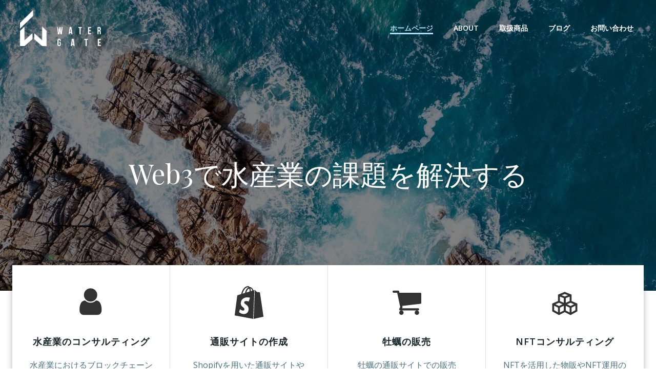

--- FILE ---
content_type: text/html; charset=UTF-8
request_url: http://thanaism.conohawing.com/
body_size: 38298
content:
<!DOCTYPE html>
<html lang="ja">
<head>
    <meta charset="UTF-8">
    <meta name="viewport" content="width=device-width, initial-scale=1">
    <link rel="profile" href="http://gmpg.org/xfn/11">
    <title>WaterGate &#8211; Just another WordPress site</title>
<meta name='robots' content='max-image-preview:large' />
<link rel='dns-prefetch' href='//fonts.googleapis.com' />
<link rel="alternate" type="application/rss+xml" title="WaterGate &raquo; フィード" href="http://thanaism.conohawing.com/?feed=rss2" />
<link rel="alternate" type="application/rss+xml" title="WaterGate &raquo; コメントフィード" href="http://thanaism.conohawing.com/?feed=comments-rss2" />
<link rel="alternate" title="oEmbed (JSON)" type="application/json+oembed" href="http://thanaism.conohawing.com/index.php?rest_route=%2Foembed%2F1.0%2Fembed&#038;url=http%3A%2F%2Fthanaism.conohawing.com%2F" />
<link rel="alternate" title="oEmbed (XML)" type="text/xml+oembed" href="http://thanaism.conohawing.com/index.php?rest_route=%2Foembed%2F1.0%2Fembed&#038;url=http%3A%2F%2Fthanaism.conohawing.com%2F&#038;format=xml" />
<style id='wp-img-auto-sizes-contain-inline-css' type='text/css'>
img:is([sizes=auto i],[sizes^="auto," i]){contain-intrinsic-size:3000px 1500px}
/*# sourceURL=wp-img-auto-sizes-contain-inline-css */
</style>
<link rel='stylesheet' id='extend-builder-css-css' href='http://thanaism.conohawing.com/wp-content/plugins/colibri-page-builder/extend-builder/assets/static/css/theme.css?ver=1.0.222' type='text/css' media='all' />
<style id='extend-builder-css-inline-css' type='text/css'>
/* page css */
/* part css : theme-shapes */
.colibri-shape-circles {
background-image:url('http://thanaism.conohawing.com/wp-content/themes/colibri-wp/resources/images/header-shapes/circles.png')
}
.colibri-shape-10degree-stripes {
background-image:url('http://thanaism.conohawing.com/wp-content/themes/colibri-wp/resources/images/header-shapes/10degree-stripes.png')
}
.colibri-shape-rounded-squares-blue {
background-image:url('http://thanaism.conohawing.com/wp-content/themes/colibri-wp/resources/images/header-shapes/rounded-squares-blue.png')
}
.colibri-shape-many-rounded-squares-blue {
background-image:url('http://thanaism.conohawing.com/wp-content/themes/colibri-wp/resources/images/header-shapes/many-rounded-squares-blue.png')
}
.colibri-shape-two-circles {
background-image:url('http://thanaism.conohawing.com/wp-content/themes/colibri-wp/resources/images/header-shapes/two-circles.png')
}
.colibri-shape-circles-2 {
background-image:url('http://thanaism.conohawing.com/wp-content/themes/colibri-wp/resources/images/header-shapes/circles-2.png')
}
.colibri-shape-circles-3 {
background-image:url('http://thanaism.conohawing.com/wp-content/themes/colibri-wp/resources/images/header-shapes/circles-3.png')
}
.colibri-shape-circles-gradient {
background-image:url('http://thanaism.conohawing.com/wp-content/themes/colibri-wp/resources/images/header-shapes/circles-gradient.png')
}
.colibri-shape-circles-white-gradient {
background-image:url('http://thanaism.conohawing.com/wp-content/themes/colibri-wp/resources/images/header-shapes/circles-white-gradient.png')
}
.colibri-shape-waves {
background-image:url('http://thanaism.conohawing.com/wp-content/themes/colibri-wp/resources/images/header-shapes/waves.png')
}
.colibri-shape-waves-inverted {
background-image:url('http://thanaism.conohawing.com/wp-content/themes/colibri-wp/resources/images/header-shapes/waves-inverted.png')
}
.colibri-shape-dots {
background-image:url('http://thanaism.conohawing.com/wp-content/themes/colibri-wp/resources/images/header-shapes/dots.png')
}
.colibri-shape-left-tilted-lines {
background-image:url('http://thanaism.conohawing.com/wp-content/themes/colibri-wp/resources/images/header-shapes/left-tilted-lines.png')
}
.colibri-shape-right-tilted-lines {
background-image:url('http://thanaism.conohawing.com/wp-content/themes/colibri-wp/resources/images/header-shapes/right-tilted-lines.png')
}
.colibri-shape-right-tilted-strips {
background-image:url('http://thanaism.conohawing.com/wp-content/themes/colibri-wp/resources/images/header-shapes/right-tilted-strips.png')
}
/* part css : theme */

.h-y-container > *:not(:last-child), .h-x-container-inner > * {
  margin-bottom: 20px;
}
.h-x-container-inner, .h-column__content > .h-x-container > *:last-child {
  margin-bottom: -20px;
}
.h-x-container-inner > * {
  padding-left: 10px;
  padding-right: 10px;
}
.h-x-container-inner {
  margin-left: -10px;
  margin-right: -10px;
}
[class*=style-], [class*=local-style-], .h-global-transition, .h-global-transition-all, .h-global-transition-all * {
  transition-duration: 0.5s;
}
.wp-block-button .wp-block-button__link:not(.has-background),.wp-block-file .wp-block-file__button {
  background-color: #03a9f4;
  background-image: none;
}
.wp-block-button .wp-block-button__link:not(.has-background):hover,.wp-block-button .wp-block-button__link:not(.has-background):focus,.wp-block-button .wp-block-button__link:not(.has-background):active,.wp-block-file .wp-block-file__button:hover,.wp-block-file .wp-block-file__button:focus,.wp-block-file .wp-block-file__button:active {
  background-color: rgb(2, 110, 159);
  background-image: none;
}
.wp-block-button.is-style-outline .wp-block-button__link:not(.has-background) {
  color: #03a9f4;
  background-color: transparent;
  background-image: none;
  border-top-width: 2px;
  border-top-color: #03a9f4;
  border-top-style: solid;
  border-right-width: 2px;
  border-right-color: #03a9f4;
  border-right-style: solid;
  border-bottom-width: 2px;
  border-bottom-color: #03a9f4;
  border-bottom-style: solid;
  border-left-width: 2px;
  border-left-color: #03a9f4;
  border-left-style: solid;
}
.wp-block-button.is-style-outline .wp-block-button__link:not(.has-background):hover,.wp-block-button.is-style-outline .wp-block-button__link:not(.has-background):focus,.wp-block-button.is-style-outline .wp-block-button__link:not(.has-background):active {
  color: #fff;
  background-color: #03a9f4;
  background-image: none;
}
.has-background-color,*[class^="wp-block-"].is-style-solid-color {
  background-color: #03a9f4;
  background-image: none;
}
.has-colibri-color-1-background-color {
  background-color: #03a9f4;
  background-image: none;
}
.wp-block-button .wp-block-button__link.has-colibri-color-1-background-color {
  background-color: #03a9f4;
  background-image: none;
}
.wp-block-button .wp-block-button__link.has-colibri-color-1-background-color:hover,.wp-block-button .wp-block-button__link.has-colibri-color-1-background-color:focus,.wp-block-button .wp-block-button__link.has-colibri-color-1-background-color:active {
  background-color: rgb(2, 110, 159);
  background-image: none;
}
.wp-block-button.is-style-outline .wp-block-button__link.has-colibri-color-1-background-color {
  color: #03a9f4;
  background-color: transparent;
  background-image: none;
  border-top-width: 2px;
  border-top-color: #03a9f4;
  border-top-style: solid;
  border-right-width: 2px;
  border-right-color: #03a9f4;
  border-right-style: solid;
  border-bottom-width: 2px;
  border-bottom-color: #03a9f4;
  border-bottom-style: solid;
  border-left-width: 2px;
  border-left-color: #03a9f4;
  border-left-style: solid;
}
.wp-block-button.is-style-outline .wp-block-button__link.has-colibri-color-1-background-color:hover,.wp-block-button.is-style-outline .wp-block-button__link.has-colibri-color-1-background-color:focus,.wp-block-button.is-style-outline .wp-block-button__link.has-colibri-color-1-background-color:active {
  color: #fff;
  background-color: #03a9f4;
  background-image: none;
}
*[class^="wp-block-"].has-colibri-color-1-background-color,*[class^="wp-block-"] .has-colibri-color-1-background-color,*[class^="wp-block-"].is-style-solid-color.has-colibri-color-1-color,*[class^="wp-block-"].is-style-solid-color blockquote.has-colibri-color-1-color,*[class^="wp-block-"].is-style-solid-color blockquote.has-colibri-color-1-color p {
  background-color: #03a9f4;
  background-image: none;
}
.has-colibri-color-1-color {
  color: #03a9f4;
}
.has-colibri-color-2-background-color {
  background-color: #f79007;
  background-image: none;
}
.wp-block-button .wp-block-button__link.has-colibri-color-2-background-color {
  background-color: #f79007;
  background-image: none;
}
.wp-block-button .wp-block-button__link.has-colibri-color-2-background-color:hover,.wp-block-button .wp-block-button__link.has-colibri-color-2-background-color:focus,.wp-block-button .wp-block-button__link.has-colibri-color-2-background-color:active {
  background-color: rgb(162, 94, 5);
  background-image: none;
}
.wp-block-button.is-style-outline .wp-block-button__link.has-colibri-color-2-background-color {
  color: #f79007;
  background-color: transparent;
  background-image: none;
  border-top-width: 2px;
  border-top-color: #f79007;
  border-top-style: solid;
  border-right-width: 2px;
  border-right-color: #f79007;
  border-right-style: solid;
  border-bottom-width: 2px;
  border-bottom-color: #f79007;
  border-bottom-style: solid;
  border-left-width: 2px;
  border-left-color: #f79007;
  border-left-style: solid;
}
.wp-block-button.is-style-outline .wp-block-button__link.has-colibri-color-2-background-color:hover,.wp-block-button.is-style-outline .wp-block-button__link.has-colibri-color-2-background-color:focus,.wp-block-button.is-style-outline .wp-block-button__link.has-colibri-color-2-background-color:active {
  color: #fff;
  background-color: #f79007;
  background-image: none;
}
*[class^="wp-block-"].has-colibri-color-2-background-color,*[class^="wp-block-"] .has-colibri-color-2-background-color,*[class^="wp-block-"].is-style-solid-color.has-colibri-color-2-color,*[class^="wp-block-"].is-style-solid-color blockquote.has-colibri-color-2-color,*[class^="wp-block-"].is-style-solid-color blockquote.has-colibri-color-2-color p {
  background-color: #f79007;
  background-image: none;
}
.has-colibri-color-2-color {
  color: #f79007;
}
.has-colibri-color-3-background-color {
  background-color: #00bf87;
  background-image: none;
}
.wp-block-button .wp-block-button__link.has-colibri-color-3-background-color {
  background-color: #00bf87;
  background-image: none;
}
.wp-block-button .wp-block-button__link.has-colibri-color-3-background-color:hover,.wp-block-button .wp-block-button__link.has-colibri-color-3-background-color:focus,.wp-block-button .wp-block-button__link.has-colibri-color-3-background-color:active {
  background-color: rgb(0, 106, 75);
  background-image: none;
}
.wp-block-button.is-style-outline .wp-block-button__link.has-colibri-color-3-background-color {
  color: #00bf87;
  background-color: transparent;
  background-image: none;
  border-top-width: 2px;
  border-top-color: #00bf87;
  border-top-style: solid;
  border-right-width: 2px;
  border-right-color: #00bf87;
  border-right-style: solid;
  border-bottom-width: 2px;
  border-bottom-color: #00bf87;
  border-bottom-style: solid;
  border-left-width: 2px;
  border-left-color: #00bf87;
  border-left-style: solid;
}
.wp-block-button.is-style-outline .wp-block-button__link.has-colibri-color-3-background-color:hover,.wp-block-button.is-style-outline .wp-block-button__link.has-colibri-color-3-background-color:focus,.wp-block-button.is-style-outline .wp-block-button__link.has-colibri-color-3-background-color:active {
  color: #fff;
  background-color: #00bf87;
  background-image: none;
}
*[class^="wp-block-"].has-colibri-color-3-background-color,*[class^="wp-block-"] .has-colibri-color-3-background-color,*[class^="wp-block-"].is-style-solid-color.has-colibri-color-3-color,*[class^="wp-block-"].is-style-solid-color blockquote.has-colibri-color-3-color,*[class^="wp-block-"].is-style-solid-color blockquote.has-colibri-color-3-color p {
  background-color: #00bf87;
  background-image: none;
}
.has-colibri-color-3-color {
  color: #00bf87;
}
.has-colibri-color-4-background-color {
  background-color: #6632ff;
  background-image: none;
}
.wp-block-button .wp-block-button__link.has-colibri-color-4-background-color {
  background-color: #6632ff;
  background-image: none;
}
.wp-block-button .wp-block-button__link.has-colibri-color-4-background-color:hover,.wp-block-button .wp-block-button__link.has-colibri-color-4-background-color:focus,.wp-block-button .wp-block-button__link.has-colibri-color-4-background-color:active {
  background-color: rgb(68, 33, 170);
  background-image: none;
}
.wp-block-button.is-style-outline .wp-block-button__link.has-colibri-color-4-background-color {
  color: #6632ff;
  background-color: transparent;
  background-image: none;
  border-top-width: 2px;
  border-top-color: #6632ff;
  border-top-style: solid;
  border-right-width: 2px;
  border-right-color: #6632ff;
  border-right-style: solid;
  border-bottom-width: 2px;
  border-bottom-color: #6632ff;
  border-bottom-style: solid;
  border-left-width: 2px;
  border-left-color: #6632ff;
  border-left-style: solid;
}
.wp-block-button.is-style-outline .wp-block-button__link.has-colibri-color-4-background-color:hover,.wp-block-button.is-style-outline .wp-block-button__link.has-colibri-color-4-background-color:focus,.wp-block-button.is-style-outline .wp-block-button__link.has-colibri-color-4-background-color:active {
  color: #fff;
  background-color: #6632ff;
  background-image: none;
}
*[class^="wp-block-"].has-colibri-color-4-background-color,*[class^="wp-block-"] .has-colibri-color-4-background-color,*[class^="wp-block-"].is-style-solid-color.has-colibri-color-4-color,*[class^="wp-block-"].is-style-solid-color blockquote.has-colibri-color-4-color,*[class^="wp-block-"].is-style-solid-color blockquote.has-colibri-color-4-color p {
  background-color: #6632ff;
  background-image: none;
}
.has-colibri-color-4-color {
  color: #6632ff;
}
.has-colibri-color-5-background-color {
  background-color: #FFFFFF;
  background-image: none;
}
.wp-block-button .wp-block-button__link.has-colibri-color-5-background-color {
  background-color: #FFFFFF;
  background-image: none;
}
.wp-block-button .wp-block-button__link.has-colibri-color-5-background-color:hover,.wp-block-button .wp-block-button__link.has-colibri-color-5-background-color:focus,.wp-block-button .wp-block-button__link.has-colibri-color-5-background-color:active {
  background-color: rgb(102, 102, 102);
  background-image: none;
}
.wp-block-button.is-style-outline .wp-block-button__link.has-colibri-color-5-background-color {
  color: #FFFFFF;
  background-color: transparent;
  background-image: none;
  border-top-width: 2px;
  border-top-color: #FFFFFF;
  border-top-style: solid;
  border-right-width: 2px;
  border-right-color: #FFFFFF;
  border-right-style: solid;
  border-bottom-width: 2px;
  border-bottom-color: #FFFFFF;
  border-bottom-style: solid;
  border-left-width: 2px;
  border-left-color: #FFFFFF;
  border-left-style: solid;
}
.wp-block-button.is-style-outline .wp-block-button__link.has-colibri-color-5-background-color:hover,.wp-block-button.is-style-outline .wp-block-button__link.has-colibri-color-5-background-color:focus,.wp-block-button.is-style-outline .wp-block-button__link.has-colibri-color-5-background-color:active {
  color: #fff;
  background-color: #FFFFFF;
  background-image: none;
}
*[class^="wp-block-"].has-colibri-color-5-background-color,*[class^="wp-block-"] .has-colibri-color-5-background-color,*[class^="wp-block-"].is-style-solid-color.has-colibri-color-5-color,*[class^="wp-block-"].is-style-solid-color blockquote.has-colibri-color-5-color,*[class^="wp-block-"].is-style-solid-color blockquote.has-colibri-color-5-color p {
  background-color: #FFFFFF;
  background-image: none;
}
.has-colibri-color-5-color {
  color: #FFFFFF;
}
.has-colibri-color-6-background-color {
  background-color: #17252a;
  background-image: none;
}
.wp-block-button .wp-block-button__link.has-colibri-color-6-background-color {
  background-color: #17252a;
  background-image: none;
}
.wp-block-button .wp-block-button__link.has-colibri-color-6-background-color:hover,.wp-block-button .wp-block-button__link.has-colibri-color-6-background-color:focus,.wp-block-button .wp-block-button__link.has-colibri-color-6-background-color:active {
  background-color: rgb(23, 37, 42);
  background-image: none;
}
.wp-block-button.is-style-outline .wp-block-button__link.has-colibri-color-6-background-color {
  color: #17252a;
  background-color: transparent;
  background-image: none;
  border-top-width: 2px;
  border-top-color: #17252a;
  border-top-style: solid;
  border-right-width: 2px;
  border-right-color: #17252a;
  border-right-style: solid;
  border-bottom-width: 2px;
  border-bottom-color: #17252a;
  border-bottom-style: solid;
  border-left-width: 2px;
  border-left-color: #17252a;
  border-left-style: solid;
}
.wp-block-button.is-style-outline .wp-block-button__link.has-colibri-color-6-background-color:hover,.wp-block-button.is-style-outline .wp-block-button__link.has-colibri-color-6-background-color:focus,.wp-block-button.is-style-outline .wp-block-button__link.has-colibri-color-6-background-color:active {
  color: #fff;
  background-color: #17252a;
  background-image: none;
}
*[class^="wp-block-"].has-colibri-color-6-background-color,*[class^="wp-block-"] .has-colibri-color-6-background-color,*[class^="wp-block-"].is-style-solid-color.has-colibri-color-6-color,*[class^="wp-block-"].is-style-solid-color blockquote.has-colibri-color-6-color,*[class^="wp-block-"].is-style-solid-color blockquote.has-colibri-color-6-color p {
  background-color: #17252a;
  background-image: none;
}
.has-colibri-color-6-color {
  color: #17252a;
}
#colibri .woocommerce-store-notice,#colibri.woocommerce .content .h-section input[type=submit],#colibri.woocommerce-page  .content .h-section  input[type=button],#colibri.woocommerce .content .h-section  input[type=button],#colibri.woocommerce-page  .content .h-section .button,#colibri.woocommerce .content .h-section .button,#colibri.woocommerce-page  .content .h-section  a.button,#colibri.woocommerce .content .h-section  a.button,#colibri.woocommerce-page  .content .h-section button.button,#colibri.woocommerce .content .h-section button.button,#colibri.woocommerce-page  .content .h-section input.button,#colibri.woocommerce .content .h-section input.button,#colibri.woocommerce-page  .content .h-section input#submit,#colibri.woocommerce .content .h-section input#submit,#colibri.woocommerce-page  .content .h-section a.added_to_cart,#colibri.woocommerce .content .h-section a.added_to_cart,#colibri.woocommerce-page  .content .h-section .ui-slider-range,#colibri.woocommerce .content .h-section .ui-slider-range,#colibri.woocommerce-page  .content .h-section .ui-slider-handle,#colibri.woocommerce .content .h-section .ui-slider-handle {
  background-color: #03a9f4;
  background-image: none;
  border-top-width: 0px;
  border-top-color: #03a9f4;
  border-top-style: solid;
  border-right-width: 0px;
  border-right-color: #03a9f4;
  border-right-style: solid;
  border-bottom-width: 0px;
  border-bottom-color: #03a9f4;
  border-bottom-style: solid;
  border-left-width: 0px;
  border-left-color: #03a9f4;
  border-left-style: solid;
}
#colibri .woocommerce-store-notice:hover,#colibri .woocommerce-store-notice:focus,#colibri .woocommerce-store-notice:active,#colibri.woocommerce .content .h-section input[type=submit]:hover,#colibri.woocommerce .content .h-section input[type=submit]:focus,#colibri.woocommerce .content .h-section input[type=submit]:active,#colibri.woocommerce-page  .content .h-section  input[type=button]:hover,#colibri.woocommerce-page  .content .h-section  input[type=button]:focus,#colibri.woocommerce-page  .content .h-section  input[type=button]:active,#colibri.woocommerce .content .h-section  input[type=button]:hover,#colibri.woocommerce .content .h-section  input[type=button]:focus,#colibri.woocommerce .content .h-section  input[type=button]:active,#colibri.woocommerce-page  .content .h-section .button:hover,#colibri.woocommerce-page  .content .h-section .button:focus,#colibri.woocommerce-page  .content .h-section .button:active,#colibri.woocommerce .content .h-section .button:hover,#colibri.woocommerce .content .h-section .button:focus,#colibri.woocommerce .content .h-section .button:active,#colibri.woocommerce-page  .content .h-section  a.button:hover,#colibri.woocommerce-page  .content .h-section  a.button:focus,#colibri.woocommerce-page  .content .h-section  a.button:active,#colibri.woocommerce .content .h-section  a.button:hover,#colibri.woocommerce .content .h-section  a.button:focus,#colibri.woocommerce .content .h-section  a.button:active,#colibri.woocommerce-page  .content .h-section button.button:hover,#colibri.woocommerce-page  .content .h-section button.button:focus,#colibri.woocommerce-page  .content .h-section button.button:active,#colibri.woocommerce .content .h-section button.button:hover,#colibri.woocommerce .content .h-section button.button:focus,#colibri.woocommerce .content .h-section button.button:active,#colibri.woocommerce-page  .content .h-section input.button:hover,#colibri.woocommerce-page  .content .h-section input.button:focus,#colibri.woocommerce-page  .content .h-section input.button:active,#colibri.woocommerce .content .h-section input.button:hover,#colibri.woocommerce .content .h-section input.button:focus,#colibri.woocommerce .content .h-section input.button:active,#colibri.woocommerce-page  .content .h-section input#submit:hover,#colibri.woocommerce-page  .content .h-section input#submit:focus,#colibri.woocommerce-page  .content .h-section input#submit:active,#colibri.woocommerce .content .h-section input#submit:hover,#colibri.woocommerce .content .h-section input#submit:focus,#colibri.woocommerce .content .h-section input#submit:active,#colibri.woocommerce-page  .content .h-section a.added_to_cart:hover,#colibri.woocommerce-page  .content .h-section a.added_to_cart:focus,#colibri.woocommerce-page  .content .h-section a.added_to_cart:active,#colibri.woocommerce .content .h-section a.added_to_cart:hover,#colibri.woocommerce .content .h-section a.added_to_cart:focus,#colibri.woocommerce .content .h-section a.added_to_cart:active,#colibri.woocommerce-page  .content .h-section .ui-slider-range:hover,#colibri.woocommerce-page  .content .h-section .ui-slider-range:focus,#colibri.woocommerce-page  .content .h-section .ui-slider-range:active,#colibri.woocommerce .content .h-section .ui-slider-range:hover,#colibri.woocommerce .content .h-section .ui-slider-range:focus,#colibri.woocommerce .content .h-section .ui-slider-range:active,#colibri.woocommerce-page  .content .h-section .ui-slider-handle:hover,#colibri.woocommerce-page  .content .h-section .ui-slider-handle:focus,#colibri.woocommerce-page  .content .h-section .ui-slider-handle:active,#colibri.woocommerce .content .h-section .ui-slider-handle:hover,#colibri.woocommerce .content .h-section .ui-slider-handle:focus,#colibri.woocommerce .content .h-section .ui-slider-handle:active {
  background-color: rgb(2, 110, 159);
  background-image: none;
  border-top-width: 0px;
  border-top-color: rgb(2, 110, 159);
  border-top-style: solid;
  border-right-width: 0px;
  border-right-color: rgb(2, 110, 159);
  border-right-style: solid;
  border-bottom-width: 0px;
  border-bottom-color: rgb(2, 110, 159);
  border-bottom-style: solid;
  border-left-width: 0px;
  border-left-color: rgb(2, 110, 159);
  border-left-style: solid;
}
#colibri.woocommerce-page  .content .h-section .star-rating::before,#colibri.woocommerce .content .h-section .star-rating::before,#colibri.woocommerce-page  .content .h-section .star-rating span::before,#colibri.woocommerce .content .h-section .star-rating span::before {
  color: #03a9f4;
}
#colibri.woocommerce-page  .content .h-section .price,#colibri.woocommerce .content .h-section .price {
  color: #03a9f4;
}
#colibri.woocommerce-page  .content .h-section .price del,#colibri.woocommerce .content .h-section .price del {
  color: rgb(84, 194, 244);
}
#colibri.woocommerce-page  .content .h-section .onsale,#colibri.woocommerce .content .h-section .onsale {
  background-color: #03a9f4;
  background-image: none;
}
#colibri.woocommerce-page  .content .h-section .onsale:hover,#colibri.woocommerce-page  .content .h-section .onsale:focus,#colibri.woocommerce-page  .content .h-section .onsale:active,#colibri.woocommerce .content .h-section .onsale:hover,#colibri.woocommerce .content .h-section .onsale:focus,#colibri.woocommerce .content .h-section .onsale:active {
  background-color: rgb(2, 110, 159);
  background-image: none;
}
#colibri.woocommerce ul.products li.product h2:hover {
  color: #03a9f4;
}
#colibri.woocommerce-page  .content .h-section .woocommerce-pagination .page-numbers.current,#colibri.woocommerce .content .h-section .woocommerce-pagination .page-numbers.current,#colibri.woocommerce-page  .content .h-section .woocommerce-pagination a.page-numbers:hover,#colibri.woocommerce .content .h-section .woocommerce-pagination a.page-numbers:hover {
  background-color: #03a9f4;
  background-image: none;
}
#colibri.woocommerce-page  .content .h-section .comment-form-rating .stars a,#colibri.woocommerce .content .h-section .comment-form-rating .stars a {
  color: #03a9f4;
}
.h-section-global-spacing {
  padding-top: 90px;
  padding-bottom: 90px;
}
#colibri .colibri-language-switcher {
  background-color: white;
  background-image: none;
  top: 80px;
  border-top-width: 0px;
  border-top-style: none;
  border-top-left-radius: 4px;
  border-top-right-radius: 0px;
  border-right-width: 0px;
  border-right-style: none;
  border-bottom-width: 0px;
  border-bottom-style: none;
  border-bottom-left-radius: 4px;
  border-bottom-right-radius: 0px;
  border-left-width: 0px;
  border-left-style: none;
}
#colibri .colibri-language-switcher .lang-item {
  padding-top: 14px;
  padding-right: 18px;
  padding-bottom: 14px;
  padding-left: 18px;
}
body {
  font-family: Open Sans;
  font-weight: 400;
  font-size: 16px;
  line-height: 1.6;
  color: rgb(70, 112, 127);
}
body a {
  font-family: Open Sans;
  font-weight: 400;
  text-decoration: none;
  font-size: 1em;
  line-height: 1.5;
  color: #03a9f4;
}
body p {
  margin-bottom: 16px;
  font-family: Open Sans;
  font-weight: 400;
  font-size: 16px;
  line-height: 1.6;
  color: rgb(70, 112, 127);
}
body .h-lead p {
  margin-bottom: 16px;
  font-family: Open Sans;
  font-weight: 300;
  font-size: 1.25em;
  line-height: 1.5;
  color: rgb(37, 41, 42);
}
body blockquote p {
  margin-bottom: 16px;
  font-family: Open Sans;
  font-weight: 400;
  font-size: 16px;
  line-height: 1.6;
  color: rgb(70, 112, 127);
}
body h1 {
  margin-bottom: 16px;
  font-family: Open Sans;
  font-weight: 300;
  font-size: 3.375em;
  line-height: 1.26;
  color: rgb(23, 37, 42);
}
body h2 {
  margin-bottom: 16px;
  font-family: Open Sans;
  font-weight: 300;
  font-size: 2.625em;
  line-height: 1.143;
  color: rgb(23, 37, 42);
}
body h3 {
  margin-bottom: 16px;
  font-family: Open Sans;
  font-weight: 300;
  font-size: 2.25em;
  line-height: 1.25;
  color: rgb(23, 37, 42);
}
body h4 {
  margin-bottom: 16px;
  font-family: Open Sans;
  font-weight: 600;
  font-size: 1.25em;
  line-height: 1.6;
  color: rgb(23, 37, 42);
}
body h5 {
  margin-bottom: 16px;
  font-family: Open Sans;
  font-weight: 600;
  font-size: 1.125em;
  line-height: 1.55;
  color: rgb(23, 37, 42);
}
body h6 {
  margin-bottom: 16px;
  font-family: Open Sans;
  font-weight: 600;
  font-size: 1em;
  line-height: 1.6;
  color: rgb(23, 37, 42);
}


@media (min-width: 768px) and (max-width: 1023px){
.h-section-global-spacing {
  padding-top: 60px;
  padding-bottom: 60px;
}

}

@media (max-width: 767px){
.h-section-global-spacing {
  padding-top: 30px;
  padding-bottom: 30px;
}

}
/* part css : page */
#colibri .style-455 {
  height: auto;
  min-height: unset;
  padding-top: 0px;
  padding-bottom: 0px;
}
#colibri .style-455  > .h-section-grid-container {
  margin-top: -50px;
}
#colibri .style-456 {
  box-shadow: 0px 4px 10px 2px rgba(74, 74, 74, 0.3) ;
  background-color: #FFFFFF;
  background-image: none;
}
#colibri .style-457 {
  text-align: center;
  height: auto;
  min-height: unset;
  border-top-width: 0px;
  border-top-color: rgb(221, 221, 221);
  border-top-style: solid;
  border-right-width: 1px;
  border-right-color: rgb(221, 221, 221);
  border-right-style: solid;
  border-bottom-width: 0px;
  border-bottom-color: rgb(221, 221, 221);
  border-bottom-style: solid;
  border-left-width: 0px;
  border-left-color: rgb(221, 221, 221);
  border-left-style: solid;
}
#colibri .style-458-icon {
  fill: rgb(51, 51, 51);
  width: 64px ;
  height: 64px;
  border-top-width: 2px;
  border-top-color: #f79007;
  border-top-style: none;
  border-top-left-radius: 300px;
  border-top-right-radius: 300px;
  border-right-width: 2px;
  border-right-color: #f79007;
  border-right-style: none;
  border-bottom-width: 2px;
  border-bottom-color: #f79007;
  border-bottom-style: none;
  border-bottom-left-radius: 300px;
  border-bottom-right-radius: 300px;
  border-left-width: 2px;
  border-left-color: #f79007;
  border-left-style: none;
  padding-top: 11px;
  padding-right: 11px;
  padding-bottom: 11px;
  padding-left: 11px;
}
#colibri .style-459 p,#colibri .style-459  h1,#colibri .style-459  h2,#colibri .style-459  h3,#colibri .style-459  h4,#colibri .style-459  h5,#colibri .style-459  h6 {
  text-transform: uppercase;
  letter-spacing: 1px;
}
#colibri .style-459 .text-wrapper-fancy svg path {
  stroke: #000000;
  stroke-linejoin: initial;
  stroke-linecap: initial;
  stroke-width: 8px;
}
#colibri .style-460 ol {
  list-style-type: decimal;
}
#colibri .style-460 ul {
  list-style-type: disc;
}
#colibri .style-461 {
  text-align: center;
  height: auto;
  min-height: unset;
  border-top-width: 0px;
  border-top-color: rgb(221, 221, 221);
  border-top-style: solid;
  border-right-width: 0px;
  border-right-color: rgb(221, 221, 221);
  border-right-style: solid;
  border-bottom-width: 0px;
  border-bottom-color: rgb(221, 221, 221);
  border-bottom-style: solid;
  border-left-width: 0px;
  border-left-color: rgb(221, 221, 221);
  border-left-style: solid;
}
#colibri .style-462 {
  height: auto;
  min-height: unset;
  background-color: #FFFFFF;
  background-image: none;
}
#colibri .style-464 {
  text-align: left;
  height: auto;
  min-height: unset;
  background-color: #FFFFFF;
  background-image: none;
  padding-top: 15%;
  padding-right: 20%;
  padding-bottom: 15%;
  padding-left: 20%;
  transform: translateX(6%) translateY(0%);
  transform-origin: center center 0px;
  border-top-width: 0px;
  border-top-style: none;
  border-top-left-radius: 5px;
  border-top-right-radius: 5px;
  border-right-width: 0px;
  border-right-style: none;
  border-bottom-width: 0px;
  border-bottom-style: none;
  border-bottom-left-radius: 5px;
  border-bottom-right-radius: 5px;
  border-left-width: 0px;
  border-left-style: none;
  box-shadow: 0px 5px 15px 2px rgba(0, 0, 0, 0.15) ;
}
#colibri .style-465 .text-wrapper-fancy svg path {
  stroke: #000000;
  stroke-linejoin: initial;
  stroke-linecap: initial;
  stroke-width: 8px;
}
#colibri .style-466 p,#colibri .style-466  h1,#colibri .style-466  h2,#colibri .style-466  h3,#colibri .style-466  h4,#colibri .style-466  h5,#colibri .style-466  h6 {
  font-family: Open Sans;
  font-weight: 400;
  font-size: 2.3em;
  text-align: left;
}
#colibri .style-466 .text-wrapper-fancy svg path {
  stroke: #000000;
  stroke-linejoin: initial;
  stroke-linecap: initial;
  stroke-width: 8px;
}
#colibri .style-467 ol {
  list-style-type: decimal;
}
#colibri .style-467 ul {
  list-style-type: disc;
}
#colibri .style-468 {
  text-align: center;
  height: auto;
  min-height: unset;
  background-position: center center;
  background-size: cover;
  background-image: url("http://thanaism.conohawing.com/wp-content/uploads/2022/10/FullSizeRender-scaled.jpeg");
  background-attachment: scroll;
  background-repeat: no-repeat;
  box-shadow: 0px 10px 30px 2px rgba(0, 0, 0, 0.15) ;
  margin-top: 10%;
  margin-bottom: 10%;
  transform: translateX(-6%) translateY(0%);
  transform-origin: center center 0px;
  border-top-width: 0px;
  border-top-style: none;
  border-top-left-radius: 5px;
  border-top-right-radius: 5px;
  border-right-width: 0px;
  border-right-style: none;
  border-bottom-width: 0px;
  border-bottom-style: none;
  border-bottom-left-radius: 5px;
  border-bottom-right-radius: 5px;
  border-left-width: 0px;
  border-left-style: none;
}
#colibri .style-469 {
  height: auto;
  min-height: unset;
  background-color: rgba(3, 169, 244, 0.1);
  background-image: none;
}
#colibri .style-471 {
  text-align: center;
  height: auto;
  min-height: unset;
}
#colibri .style-472 {
  padding-right: 2em;
  padding-left: 2em;
}
#colibri .style-472 .h-contact-form-shortcode label,#colibri .style-472 .h-contact-form-shortcode p label,#colibri .style-472 .h-contact-form-shortcode .wpcf7-not-valid-tip,#colibri .style-472 .h-contact-form-shortcode .forminator-row .forminator-col label {
  text-align: left;
  line-height: 2em;
}
#colibri .style-472 .h-contact-form-shortcode  textarea,#colibri .style-472 .h-contact-form-shortcode  form.forminator-ui textarea.forminator-textarea,#colibri .style-472 .h-contact-form-shortcode  select,#colibri .style-472 .h-contact-form-shortcode  input:not([type="file"]):not([type="radio"]):not([type="checkbox"]):not([type="submit"]) {
  margin-top: 4px;
  margin-bottom: 16px;
  background-color: #ffffff;
  background-image: none;
  border-top-width: 1px;
  border-top-color: rgba(3, 169, 244, 0.2);
  border-top-style: solid;
  border-top-left-radius: 8px;
  border-top-right-radius: 8px;
  border-right-width: 1px;
  border-right-color: rgba(3, 169, 244, 0.2);
  border-right-style: solid;
  border-bottom-width: 1px;
  border-bottom-color: rgba(3, 169, 244, 0.2);
  border-bottom-style: solid;
  border-bottom-left-radius: 8px;
  border-bottom-right-radius: 8px;
  border-left-width: 1px;
  border-left-color: rgba(3, 169, 244, 0.2);
  border-left-style: solid;
  padding-top: 10px;
  padding-right: 10px;
  padding-bottom: 10px;
  padding-left: 10px;
  color: rgb(102, 102, 102);
  font-size: 16px;
  letter-spacing: 0px;
}
#colibri .style-472 .h-contact-form-shortcode [type="submit"],#colibri .style-472 .h-contact-form-shortcode .forminator-row .forminator-col .forminator-button-submit {
  background-color: #03a9f4;
  background-image: none;
  color: #FFFFFF;
  padding-top: 10px;
  padding-right: 60px;
  padding-bottom: 10px;
  padding-left: 60px;
  margin-left: 0;
  margin-right: auto;
  font-size: 16px;
  border-top-width: 0px;
  border-top-style: none;
  border-top-left-radius: 3px;
  border-top-right-radius: 3px;
  border-right-width: 0px;
  border-right-style: none;
  border-bottom-width: 0px;
  border-bottom-style: none;
  border-bottom-left-radius: 3px;
  border-bottom-right-radius: 3px;
  border-left-width: 0px;
  border-left-style: none;
}
#colibri .style-472 .h-contact-form-shortcode .wpcf7-mail-sent-ng,#colibri .style-472 .h-contact-form-shortcode .wpcf7-aborted,#colibri .style-472 .h-contact-form-shortcode .wpcf7 form.failed .wpcf7-response-output,#colibri .style-472 .h-contact-form-shortcode .wpcf7 form.aborted .wpcf7-response-output,#colibri .style-472 .h-contact-form-shortcode form.forminator-ui  .forminator-response-message.forminator-error {
  border-top-width: 2px;
  border-top-color: black;
  border-top-style: solid;
  border-right-width: 2px;
  border-right-color: black;
  border-right-style: solid;
  border-bottom-width: 2px;
  border-bottom-color: black;
  border-bottom-style: solid;
  border-left-width: 2px;
  border-left-color: black;
  border-left-style: solid;
  background-color: rgb(255, 0, 0);
  background-image: none;
  color: rgb(255, 255, 255);
}
#colibri .style-472 .h-contact-form-shortcode .wpcf7-validation-errors,#colibri .style-472 .h-contact-form-shortcode .wpcf7 form.invalid .wpcf7-response-output,#colibri .style-472 .h-contact-form-shortcode .wpcf7 form.unaccepted .wpcf7-response-output,#colibri .style-472 .h-contact-form-shortcode form.forminator-ui  .forminator-response-message.forminator-loading {
  border-top-width: 2px;
  border-top-color: black;
  border-top-style: solid;
  border-right-width: 2px;
  border-right-color: black;
  border-right-style: solid;
  border-bottom-width: 2px;
  border-bottom-color: black;
  border-bottom-style: solid;
  border-left-width: 2px;
  border-left-color: black;
  border-left-style: solid;
  background-color: rgba(255, 233, 76, 0.52);
  background-image: none;
}
#colibri .style-472 .h-contact-form-shortcode .wpcf7-mail-sent-ok,#colibri .style-472 .h-contact-form-shortcode .wpcf7 form.sent .wpcf7-response-output,#colibri .style-472 .h-contact-form-shortcode .wpforms-confirmation-container-full,#colibri .style-472 .h-contact-form-shortcode .wpforms-confirmation-container,#colibri .style-472 .h-contact-form-shortcode form.forminator-ui  .forminator-response-message.forminator-success {
  border-top-width: 2px;
  border-top-color: black;
  border-top-style: solid;
  border-right-width: 2px;
  border-right-color: black;
  border-right-style: solid;
  border-bottom-width: 2px;
  border-bottom-color: black;
  border-bottom-style: solid;
  border-left-width: 2px;
  border-left-color: black;
  border-left-style: solid;
  background-color: rgb(177, 250, 159);
  background-image: none;
}
#colibri .style-472 .h-contact-form-shortcode  .forminator-row .forminator-col .forminator-error-message {
  background-color: #F9E4E8;
  background-image: none;
  line-height: 2em;
  color: #E04562;
  padding-top: 2px;
  padding-right: 10px;
  padding-bottom: 2px;
  padding-left: 10px;
  margin-top: 5px;
  margin-right: 0px;
  margin-bottom: 16px;
  margin-left: 0px;
}
#colibri .style-477 {
  height: auto;
  min-height: unset;
  background-color: #FFFFFF;
  background-image: none;
}
#colibri .style-479 {
  text-align: center;
  height: auto;
  min-height: unset;
  box-shadow: 0px 1px 3px 2px rgba(189, 189, 189, 0.4) ;
  background-color: #FFFFFF;
  background-image: none;
}
#colibri .style-480-icon {
  fill: #03a9f4;
  width: 50px ;
  height: 50px;
  border-top-width: 2px;
  border-top-color: #03a9f4;
  border-top-style: solid;
  border-top-left-radius: 300px;
  border-top-right-radius: 300px;
  border-right-width: 2px;
  border-right-color: #03a9f4;
  border-right-style: solid;
  border-bottom-width: 2px;
  border-bottom-color: #03a9f4;
  border-bottom-style: solid;
  border-bottom-left-radius: 300px;
  border-bottom-right-radius: 300px;
  border-left-width: 2px;
  border-left-color: #03a9f4;
  border-left-style: solid;
  padding-top: 15px;
  padding-right: 15px;
  padding-bottom: 15px;
  padding-left: 15px;
}
#colibri .style-481 p,#colibri .style-481  h1,#colibri .style-481  h2,#colibri .style-481  h3,#colibri .style-481  h4,#colibri .style-481  h5,#colibri .style-481  h6 {
  text-transform: uppercase;
}
#colibri .style-481 .text-wrapper-fancy svg path {
  stroke: #000000;
  stroke-linejoin: initial;
  stroke-linecap: initial;
  stroke-width: 8px;
}
#colibri .style-482 ol {
  list-style-type: decimal;
}
#colibri .style-482 ul {
  list-style-type: disc;
}
#colibri .style-484-icon {
  width: 12px;
  height: 12px;
  margin-right: 10px;
  margin-left: 0px;
}
#colibri .style-484 {
  padding-top: 12px;
  padding-right: 24px;
  padding-bottom: 12px;
  padding-left: 24px;
  font-family: Open Sans;
  font-weight: 600;
  text-transform: uppercase;
  font-size: 12px;
  line-height: 1em;
  letter-spacing: 1px;
  color: #fff;
  background-color: #f79007;
  background-image: none;
  border-top-width: 2px;
  border-top-color: #f79007;
  border-top-style: solid;
  border-top-left-radius: 5px;
  border-top-right-radius: 5px;
  border-right-width: 2px;
  border-right-color: #f79007;
  border-right-style: solid;
  border-bottom-width: 2px;
  border-bottom-color: #f79007;
  border-bottom-style: solid;
  border-bottom-left-radius: 5px;
  border-bottom-right-radius: 5px;
  border-left-width: 2px;
  border-left-color: #f79007;
  border-left-style: solid;
  transition-duration: 0.5s;
  text-align: center;
}
#colibri .style-484:hover,#colibri .style-484:focus {
  background-color: rgb(247, 179, 89);
  border-top-color: rgb(247, 179, 89);
  border-right-color: rgb(247, 179, 89);
  border-bottom-color: rgb(247, 179, 89);
  border-left-color: rgb(247, 179, 89);
  box-shadow: none;
}
#colibri .style-484:active .style-484-icon {
  width: 12px;
  height: 12px;
  margin-right: 10px;
  margin-left: 0px;
}
#colibri .style-485 {
  height: auto;
  min-height: unset;
  background-color: #FFFFFF;
  background-image: none;
}
#colibri .style-487 {
  text-align: center;
  height: auto;
  min-height: unset;
  padding-top: 0px;
  padding-right: 30px;
  padding-bottom: 0px;
  padding-left: 30px;
}
#colibri .style-488-image {
  opacity: 1;
  box-shadow: 0px 10px 20px 2px rgba(0, 0, 0, 0.2) ;
}
#colibri .style-488-caption {
  margin-top: 10px;
}
#colibri .style-488-frameImage {
  z-index: -1;
  transform: translateX(5%) translateY(5%);
  transform-origin: center center 0px;
  background-color: #03a9f4;
  height: 100%;
  width: 100% ;
  border-top-width: 10px;
  border-top-color: #03a9f4;
  border-top-style: none;
  border-right-width: 10px;
  border-right-color: #03a9f4;
  border-right-style: none;
  border-bottom-width: 10px;
  border-bottom-color: #03a9f4;
  border-bottom-style: none;
  border-left-width: 10px;
  border-left-color: #03a9f4;
  border-left-style: none;
}
#colibri .style-489 {
  text-align: left;
  height: auto;
  min-height: unset;
}
#colibri .style-490 .text-wrapper-fancy svg path {
  stroke: #000000;
  stroke-linejoin: initial;
  stroke-linecap: initial;
  stroke-width: 8px;
}
#colibri .style-491 ol {
  list-style-type: decimal;
}
#colibri .style-491 ul {
  list-style-type: disc;
}
#colibri .style-492 {
  margin-left: -15px;
}
.style-493 > .h-y-container > *:not(:last-child) {
  margin-bottom: 10px;
}
#colibri .style-493 {
  text-align: left;
  height: auto;
  min-height: unset;
}
#colibri .style-494-icon {
  fill: #03a9f4;
  width: 50px ;
  height: 50px;
}
#colibri .style-495 p,#colibri .style-495  h1,#colibri .style-495  h2,#colibri .style-495  h3,#colibri .style-495  h4,#colibri .style-495  h5,#colibri .style-495  h6 {
  text-transform: uppercase;
}
#colibri .style-495 .text-wrapper-fancy svg path {
  stroke: #000000;
  stroke-linejoin: initial;
  stroke-linecap: initial;
  stroke-width: 8px;
}
#colibri .style-496 ol {
  list-style-type: decimal;
}
#colibri .style-496 ul {
  list-style-type: disc;
}
#colibri .style-501 {
  height: auto;
  min-height: unset;
  background-color: rgba(166, 220, 244, 0.2);
  background-image: none;
}
.style-503 > .h-y-container > *:not(:last-child) {
  margin-bottom: 0px;
}
#colibri .style-503 {
  text-align: center;
  height: auto;
  min-height: unset;
  box-shadow: 0px 1px 3px 1px rgba(0, 0, 0, 0.1) ;
  background-color: #FFFFFF;
  background-image: none;
}
#colibri .style-504-image {
  opacity: 1;
}
#colibri .style-504-caption {
  margin-top: 10px;
}
#colibri .style-504-frameImage {
  z-index: -1;
  transform: translateX(10%) translateY(10%);
  transform-origin: center center 0px;
  background-color: rgb(0,0,0);
  height: 100%;
  width: 100% ;
  border-top-width: 10px;
  border-top-color: rgb(0,0,0);
  border-top-style: none;
  border-right-width: 10px;
  border-right-color: rgb(0,0,0);
  border-right-style: none;
  border-bottom-width: 10px;
  border-bottom-color: rgb(0,0,0);
  border-bottom-style: none;
  border-left-width: 10px;
  border-left-color: rgb(0,0,0);
  border-left-style: none;
}
.style-506 > .h-y-container > *:not(:last-child) {
  margin-bottom: 15px;
}
#colibri .style-506 {
  text-align: center;
  height: auto;
  min-height: unset;
}
#colibri .style-507 .text-wrapper-fancy svg path {
  stroke: #000000;
  stroke-linejoin: initial;
  stroke-linecap: initial;
  stroke-width: 8px;
}
#colibri .style-508 ol {
  list-style-type: decimal;
}
#colibri .style-508 ul {
  list-style-type: disc;
}
#colibri .style-509 .social-icon-container {
  margin-right: 5px;
  padding-top: 5px;
  padding-right: 5px;
  padding-bottom: 5px;
  padding-left: 5px;
}
#colibri .style-509 .icon-container {
  fill: rgb(204, 204, 204);
  width: 20px ;
  height: 20px;
}
#colibri .style-509 .icon-container:hover {
  fill: #03a9f4;
}
#colibri .style-509 .icon-container:hover {
  fill: #03a9f4;
}
#colibri .style-510 .social-icon-container {
  margin-right: 5px;
  padding-top: 5px;
  padding-right: 5px;
  padding-bottom: 5px;
  padding-left: 5px;
}
#colibri .style-510 .icon-container {
  fill: rgb(204, 204, 204);
  width: 20px ;
  height: 20px;
}
#colibri .style-510 .icon-container:hover {
  fill: #03a9f4;
}
#colibri .style-510 .icon-container:hover {
  fill: #03a9f4;
}
#colibri .style-511 .social-icon-container {
  margin-right: 5px;
  padding-top: 5px;
  padding-right: 5px;
  padding-bottom: 5px;
  padding-left: 5px;
}
#colibri .style-511 .icon-container {
  fill: rgb(204, 204, 204);
  width: 20px ;
  height: 20px;
}
#colibri .style-511 .icon-container:hover {
  fill: #03a9f4;
}
#colibri .style-511 .icon-container:hover {
  fill: #03a9f4;
}
#colibri .style-513 {
  text-align: center;
  height: auto;
  min-height: unset;
}
#colibri .style-514 .text-wrapper-fancy svg path {
  stroke: #000000;
  stroke-linejoin: initial;
  stroke-linecap: initial;
  stroke-width: 8px;
}
#colibri .style-515 ol {
  list-style-type: decimal;
}
#colibri .style-515 ul {
  list-style-type: disc;
}
#colibri .style-516 {
  height: auto;
  min-height: unset;
  background-color: rgb(245, 250, 253);
  background-image: none;
}
#colibri .style-518 {
  text-align: center;
  height: auto;
  min-height: unset;
}
#colibri .style-520 {
  text-align: center;
  height: auto;
  min-height: unset;
  background-color: #FFFFFF;
  background-image: none;
  border-top-width: 1px;
  border-top-color: rgb(238, 238, 238);
  border-top-style: solid;
  border-top-left-radius: 5px;
  border-top-right-radius: 5px;
  border-right-width: 1px;
  border-right-color: rgb(238, 238, 238);
  border-right-style: solid;
  border-bottom-width: 1px;
  border-bottom-color: rgb(238, 238, 238);
  border-bottom-style: solid;
  border-bottom-left-radius: 5px;
  border-bottom-right-radius: 5px;
  border-left-width: 1px;
  border-left-color: rgb(238, 238, 238);
  border-left-style: solid;
  box-shadow: 0px 0px 3px 0px rgba(204, 204, 204, 0.5) ;
  padding-top: 0px;
  padding-right: 0px;
  padding-bottom: 0px;
  padding-left: 0px;
}
#colibri .style-521 {
  background-color: #F79007;
  background-image: none;
  text-align: left;
  border-top-width: 3px;
  border-top-color: #f79007;
  border-top-style: none;
  border-top-left-radius: 5px;
  border-top-right-radius: 5px;
  border-right-width: 3px;
  border-right-color: #f79007;
  border-right-style: none;
  border-bottom-width: 3px;
  border-bottom-color: #f79007;
  border-bottom-style: none;
  border-bottom-left-radius: 0px;
  border-bottom-right-radius: 0px;
  border-left-width: 3px;
  border-left-color: #f79007;
  border-left-style: none;
  box-shadow: none;
  padding-top: 0px;
  padding-right: 0px;
  padding-bottom: 0px;
  padding-left: 0px;
  margin-top: 0px;
  margin-right: 0px;
  margin-bottom: 0px;
  margin-left: 0px;
}
#colibri .style-521 .colibri-post-thumbnail-shortcode img {
  height: 300px;
  object-position: center center;
  object-fit: cover;
}
#colibri .style-522 {
  margin-top: 0px;
  margin-right: 0px;
  margin-bottom: 0px;
  margin-left: 0px;
}
#colibri .style-523 {
  text-align: left;
  height: auto;
  min-height: unset;
}
#colibri .style-524 {
  margin-bottom: 20px;
}
#colibri .style-524 a,#colibri .style-524  .colibri-post-category {
  margin-right: 10px;
  color: #03a9f4;
}
#colibri .style-524 a:hover,#colibri .style-524  .colibri-post-category:hover {
  color: #f79007;
}
#colibri .style-524 a:hover,#colibri .style-524  .colibri-post-category:hover {
  color: #f79007;
}
#colibri .style-524 .categories-prefix {
  margin-right: 16px;
}
#colibri .style-525 h1,#colibri .style-525  h2,#colibri .style-525  h3,#colibri .style-525  h4,#colibri .style-525  h5,#colibri .style-525  h6 {
  margin-bottom: 0px;
}
#colibri .style-525 h1:hover,#colibri .style-525  h2:hover,#colibri .style-525  h3:hover,#colibri .style-525  h4:hover,#colibri .style-525  h5:hover,#colibri .style-525  h6:hover {
  color: #f79007;
}
#colibri .style-525 h1:hover,#colibri .style-525  h2:hover,#colibri .style-525  h3:hover,#colibri .style-525  h4:hover,#colibri .style-525  h5:hover,#colibri .style-525  h6:hover {
  color: #f79007;
}
#colibri .style-527 {
  border-top-width: 1px;
  border-top-color: rgb(238, 238, 238);
  border-top-style: solid;
  border-right-width: 0px;
  border-right-color: rgb(238, 238, 238);
  border-right-style: solid;
  border-bottom-width: 0px;
  border-bottom-color: rgb(238, 238, 238);
  border-bottom-style: solid;
  border-left-width: 0px;
  border-left-color: rgb(238, 238, 238);
  border-left-style: solid;
}
.style-528 > .h-y-container > *:not(:last-child) {
  margin-bottom: 0px;
}
#colibri .style-528 {
  text-align: left;
  height: auto;
  min-height: unset;
}
#colibri .style-529 a {
  font-size: 14px;
  color: rgb(102, 102, 102);
  margin-right: 5px;
}
#colibri .style-529 a:hover {
  color: #f79007;
}
#colibri .style-529 a:hover {
  color: #f79007;
}
#colibri .style-529 .metadata-prefix {
  font-size: 14px;
  color: rgb(51, 51, 51);
}
#colibri .style-529 .metadata-suffix {
  font-size: 14px;
  color: rgb(102, 102, 102);
}
#colibri .style-529 svg {
  width: 20px ;
  height: 20px;
  display: none;
}
.style-530 > .h-y-container > *:not(:last-child) {
  margin-bottom: 0px;
}
#colibri .style-530 {
  text-align: right;
  height: auto;
  min-height: unset;
}
#colibri .style-532-icon {
  margin-right: 0px;
  margin-left: 3px;
  width: 16px;
  height: 16px;
}
#colibri .style-532 {
  background-color: rgba(3, 169, 244, 0);
  background-image: none;
  border-top-width: 2px;
  border-top-color: #03a9f4;
  border-top-style: none;
  border-top-left-radius: 5px;
  border-top-right-radius: 5px;
  border-right-width: 2px;
  border-right-color: #03a9f4;
  border-right-style: none;
  border-bottom-width: 2px;
  border-bottom-color: #03a9f4;
  border-bottom-style: none;
  border-bottom-left-radius: 5px;
  border-bottom-right-radius: 5px;
  border-left-width: 2px;
  border-left-color: #03a9f4;
  border-left-style: none;
  font-family: Open Sans;
  font-weight: 600;
  text-transform: none;
  font-size: 14px;
  line-height: 1em;
  letter-spacing: 0px;
  color: #03a9f4;
  padding-top: 0px;
  padding-right: 0px;
  padding-bottom: 0px;
  padding-left: 0px;
  text-align: center;
}
#colibri .style-532:hover,#colibri .style-532:focus {
  background-color: rgba(2, 110, 159, 0);
  border-top-color: rgb(2, 110, 159);
  border-right-color: rgb(2, 110, 159);
  border-bottom-color: rgb(2, 110, 159);
  border-left-color: rgb(2, 110, 159);
  color: #f79007;
}
#colibri .style-532:active .style-532-icon {
  margin-right: 0px;
  margin-left: 3px;
  width: 16px;
  height: 16px;
}
#colibri .style-534 {
  text-align: center;
  height: auto;
  min-height: unset;
}
#colibri .style-535 .text-wrapper-fancy svg path {
  stroke: #000000;
  stroke-linejoin: initial;
  stroke-linecap: initial;
  stroke-width: 8px;
}
#colibri .style-536 ol {
  list-style-type: decimal;
}
#colibri .style-536 ul {
  list-style-type: disc;
}
#colibri .style-555 {
  height: auto;
  min-height: unset;
  background-color: #F5FAFD;
  background-image: none;
}
#colibri .style-557 {
  text-align: left;
  height: auto;
  min-height: unset;
  padding-top: 5%;
  padding-right: 12%;
  padding-bottom: 5%;
  padding-left: 17%;
}
#colibri .style-558 p,#colibri .style-558  h1,#colibri .style-558  h2,#colibri .style-558  h3,#colibri .style-558  h4,#colibri .style-558  h5,#colibri .style-558  h6 {
  text-transform: uppercase;
}
#colibri .style-558 .text-wrapper-fancy svg path {
  stroke: #000000;
  stroke-linejoin: initial;
  stroke-linecap: initial;
  stroke-width: 8px;
}
#colibri .style-559 .text-wrapper-fancy svg path {
  stroke: #000000;
  stroke-linejoin: initial;
  stroke-linecap: initial;
  stroke-width: 8px;
}
#colibri .style-560 ol {
  list-style-type: decimal;
}
#colibri .style-560 ul {
  list-style-type: disc;
}
#colibri .style-561 {
  margin-left: -15px;
}
.style-562 > .h-y-container > *:not(:last-child) {
  margin-bottom: 10px;
}
#colibri .style-562 {
  text-align: left;
  height: auto;
  min-height: unset;
}
#colibri .style-563 p,#colibri .style-563  h1,#colibri .style-563  h2,#colibri .style-563  h3,#colibri .style-563  h4,#colibri .style-563  h5,#colibri .style-563  h6 {
  text-transform: uppercase;
}
#colibri .style-563 .text-wrapper-fancy svg path {
  stroke: #000000;
  stroke-linejoin: initial;
  stroke-linecap: initial;
  stroke-width: 8px;
}
#colibri .style-564 ol {
  list-style-type: decimal;
}
#colibri .style-564 ul {
  list-style-type: disc;
}
#colibri .style-565 {
  text-align: center;
  min-height: 353.515625px;
  background-position: center center;
  background-size: cover;
  background-image: url("http://thanaism.conohawing.com/wp-content/uploads/2022/10/１２４-scaled.jpg");
  background-attachment: scroll;
  background-repeat: no-repeat;
  box-shadow: 0px 10px 20px 0px rgba(0, 0, 0, 0.2) ;
}
#colibri .style-local-67-c22-outer {
  width: 50% ;
  flex: 0 0 auto;
  -ms-flex: 0 0 auto;
}
#colibri .style-local-67-c26-outer {
  width: 50% ;
  flex: 0 0 auto;
  -ms-flex: 0 0 auto;
}
#colibri .style-local-67-c29-outer {
  width: 81.74% ;
  flex: 0 0 auto;
  -ms-flex: 0 0 auto;
}
#colibri .style-local-67-c77-outer {
  width: 50% ;
  flex: 0 0 auto;
  -ms-flex: 0 0 auto;
}
#colibri .style-local-67-c79-outer {
  width: 50% ;
  flex: 0 0 auto;
  -ms-flex: 0 0 auto;
}
#colibri .style-local-67-c108-outer {
  width: 100% ;
  flex: 0 0 auto;
  -ms-flex: 0 0 auto;
}
#colibri .style-local-67-c115-outer {
  width: 100% ;
  flex: 0 0 auto;
  -ms-flex: 0 0 auto;
}
#colibri .style-local-67-c122-outer {
  width: 100% ;
  flex: 0 0 auto;
  -ms-flex: 0 0 auto;
}
#colibri .style-local-67-c127-outer {
  width: 80% ;
  flex: 0 0 auto;
  -ms-flex: 0 0 auto;
}
#colibri .style-local-67-c132-outer {
  width: 100% ;
  flex: 0 0 auto;
  -ms-flex: 0 0 auto;
}
.site .style-dynamic-67-c135-height {
  min-height: 300px;
}
#colibri .style-local-67-c148-outer {
  width: 80% ;
  flex: 0 0 auto;
  -ms-flex: 0 0 auto;
}
#colibri .style-local-67-c63-outer {
  width: 60% ;
  flex: 0 0 auto;
  -ms-flex: 0 0 auto;
}
#colibri .style-local-67-c74-outer {
  width: 40% ;
  flex: 0 0 auto;
  -ms-flex: 0 0 auto;
}
#colibri .style-2 {
  animation-duration: 0.5s;
  padding-top: 20px;
  padding-bottom: 20px;
}
#colibri .h-navigation_sticky .style-2,#colibri .h-navigation_sticky.style-2 {
  background-color: #ffffff;
  background-image: none;
  padding-top: 10px;
  padding-bottom: 10px;
  box-shadow: 0px 0px 4px 0px rgba(0,0,0,0.5) ;
}
#colibri .style-4 {
  text-align: center;
  height: auto;
  min-height: unset;
}
#colibri .style-5-image {
  max-height: 70px;
}
#colibri .style-5 a,#colibri .style-5  .logo-text {
  color: #ffffff;
  text-decoration: none;
}
#colibri .h-navigation_sticky .style-5-image,#colibri .h-navigation_sticky.style-5-image {
  max-height: 70px;
}
#colibri .h-navigation_sticky .style-5 a,#colibri .h-navigation_sticky .style-5  .logo-text,#colibri .h-navigation_sticky.style-5 a,#colibri .h-navigation_sticky.style-5  .logo-text {
  color: #000000;
  text-decoration: none;
}
#colibri .style-8 {
  text-align: center;
  height: auto;
  min-height: unset;
}
#colibri .style-9 >  div > .colibri-menu-container > ul.colibri-menu {
  justify-content: flex-end;
}
#colibri .style-9 >  div > .colibri-menu-container > ul.colibri-menu > li {
  margin-top: 0px;
  margin-right: 20px;
  margin-bottom: 0px;
  margin-left: 20px;
  padding-top: 10px;
  padding-right: 0px;
  padding-bottom: 10px;
  padding-left: 0px;
}
#colibri .style-9 >  div > .colibri-menu-container > ul.colibri-menu > li.current_page_item,#colibri .style-9  >  div > .colibri-menu-container > ul.colibri-menu > li.current_page_item:hover {
  margin-top: 0px;
  margin-right: 20px;
  margin-bottom: 0px;
  margin-left: 20px;
  padding-top: 10px;
  padding-right: 0px;
  padding-bottom: 10px;
  padding-left: 0px;
}
#colibri .style-9 >  div > .colibri-menu-container > ul.colibri-menu > li > a {
  font-family: Open Sans;
  font-weight: 600;
  text-transform: uppercase;
  font-size: 14px;
  line-height: 1.5em;
  letter-spacing: 0px;
  color: #FFFFFF;
}
#colibri .style-9  >  div > .colibri-menu-container > ul.colibri-menu > li.hover  > a {
  color: rgb(166, 220, 244);
}
#colibri .style-9  >  div > .colibri-menu-container > ul.colibri-menu > li:hover > a,#colibri .style-9  >  div > .colibri-menu-container > ul.colibri-menu > li.hover  > a {
  color: rgb(166, 220, 244);
}
#colibri .style-9  >  div > .colibri-menu-container > ul.colibri-menu > li.current_page_item > a,#colibri .style-9  >  div > .colibri-menu-container > ul.colibri-menu > li.current_page_item > a:hover {
  font-family: Open Sans;
  font-weight: 600;
  text-transform: uppercase;
  font-size: 14px;
  line-height: 1.5em;
  letter-spacing: 0px;
  color: rgb(166, 220, 244);
}
#colibri .style-9 >  div > .colibri-menu-container > ul.colibri-menu li > ul {
  background-color: #ffffff;
  background-image: none;
  margin-right: 5px;
  margin-left: 5px;
  box-shadow: 0px 0px 5px 2px rgba(0, 0, 0, 0.04) ;
}
#colibri .style-9 >  div > .colibri-menu-container > ul.colibri-menu li > ul  li {
  padding-top: 10px;
  padding-right: 20px;
  padding-bottom: 10px;
  padding-left: 20px;
  border-top-width: 0px;
  border-top-style: none;
  border-right-width: 0px;
  border-right-style: none;
  border-bottom-width: 1px;
  border-bottom-color: rgba(128,128,128,.2);
  border-bottom-style: solid;
  border-left-width: 0px;
  border-left-style: none;
  background-color: rgb(255, 255, 255);
  background-image: none;
}
#colibri .style-9  >  div > .colibri-menu-container > ul.colibri-menu li > ul > li.hover {
  background-color: #03a9f4;
}
#colibri .style-9  >  div > .colibri-menu-container > ul.colibri-menu li > ul > li:hover,#colibri .style-9  >  div > .colibri-menu-container > ul.colibri-menu li > ul > li.hover {
  background-color: #03a9f4;
}
#colibri .style-9 >  div > .colibri-menu-container > ul.colibri-menu li > ul li.current_page_item,#colibri .style-9  >  div > .colibri-menu-container > ul.colibri-menu li > ul > li.current_page_item:hover {
  padding-top: 10px;
  padding-right: 20px;
  padding-bottom: 10px;
  padding-left: 20px;
  border-top-width: 0px;
  border-top-style: none;
  border-right-width: 0px;
  border-right-style: none;
  border-bottom-width: 1px;
  border-bottom-color: rgba(128,128,128,.2);
  border-bottom-style: solid;
  border-left-width: 0px;
  border-left-style: none;
  background-color: #03a9f4;
  background-image: none;
}
#colibri .style-9 >  div > .colibri-menu-container > ul.colibri-menu li > ul > li > a {
  font-size: 14px;
  color: rgb(37, 41, 42);
}
#colibri .style-9  >  div > .colibri-menu-container > ul.colibri-menu li > ul > li.hover  > a {
  color: rgb(255, 255, 255);
}
#colibri .style-9  >  div > .colibri-menu-container > ul.colibri-menu li > ul > li:hover > a,#colibri .style-9  >  div > .colibri-menu-container > ul.colibri-menu li > ul > li.hover  > a {
  color: rgb(255, 255, 255);
}
#colibri .style-9 >  div > .colibri-menu-container > ul.colibri-menu li > ul > li.current_page_item > a,#colibri .style-9  >  div > .colibri-menu-container > ul.colibri-menu li > ul > li.current_page_item > a:hover {
  font-size: 14px;
  color: rgb(255, 255, 255);
}
#colibri .style-9 >  div > .colibri-menu-container > ul.colibri-menu.bordered-active-item > li::after,#colibri .style-9 
      ul.colibri-menu.bordered-active-item > li::before {
  background-color: rgb(166, 220, 244);
  background-image: none;
  height: 3px;
}
#colibri .style-9 >  div > .colibri-menu-container > ul.colibri-menu.solid-active-item > li::after,#colibri .style-9 
      ul.colibri-menu.solid-active-item > li::before {
  background-color: white;
  background-image: none;
  border-top-width: 0px;
  border-top-style: none;
  border-top-left-radius: 0%;
  border-top-right-radius: 0%;
  border-right-width: 0px;
  border-right-style: none;
  border-bottom-width: 0px;
  border-bottom-style: none;
  border-bottom-left-radius: 0%;
  border-bottom-right-radius: 0%;
  border-left-width: 0px;
  border-left-style: none;
}
#colibri .style-9 >  div > .colibri-menu-container > ul.colibri-menu > li > ul {
  margin-top: 0px;
}
#colibri .style-9 >  div > .colibri-menu-container > ul.colibri-menu > li > ul::before {
  height: 0px;
  width: 100% ;
}
#colibri .style-9 >  div > .colibri-menu-container > ul.colibri-menu  li > a > svg,#colibri .style-9 >  div > .colibri-menu-container > ul.colibri-menu  li > a >  .arrow-wrapper {
  padding-right: 5px;
  padding-left: 5px;
  color: black;
}
#colibri .style-9 >  div > .colibri-menu-container > ul.colibri-menu li.current_page_item > a > svg,#colibri .style-9 >  div > .colibri-menu-container > ul.colibri-menu > li.current_page_item:hover > a > svg,#colibri .style-9 >  div > .colibri-menu-container > ul.colibri-menu li.current_page_item > a > .arrow-wrapper,#colibri .style-9 >  div > .colibri-menu-container > ul.colibri-menu > li.current_page_item:hover > a > .arrow-wrapper {
  padding-right: 5px;
  padding-left: 5px;
  color: black;
}
#colibri .style-9 >  div > .colibri-menu-container > ul.colibri-menu li > ul  li > a > svg,#colibri .style-9 >  div > .colibri-menu-container > ul.colibri-menu li > ul  li > a >  .arrow-wrapper {
  color: rgb(255, 255, 255);
}
#colibri .style-9 >  div > .colibri-menu-container > ul.colibri-menu li > ul li.current_page_item > a > svg,#colibri .style-9 >  div > .colibri-menu-container > ul.colibri-menu li > ul > li.current_page_item:hover > a > svg,#colibri .style-9 >  div > .colibri-menu-container > ul.colibri-menu li > ul li.current_page_item > a > .arrow-wrapper,#colibri .style-9 >  div > .colibri-menu-container > ul.colibri-menu li > ul > li.current_page_item:hover > a > .arrow-wrapper {
  color: rgb(255, 255, 255);
}
#colibri .h-navigation_sticky .style-9 >  div > .colibri-menu-container > ul.colibri-menu > li > a,#colibri .h-navigation_sticky.style-9 >  div > .colibri-menu-container > ul.colibri-menu > li > a {
  color: rgb(2, 110, 159);
}
#colibri .h-navigation_sticky .style-9  >  div > .colibri-menu-container > ul.colibri-menu > li.hover  > a,#colibri .h-navigation_sticky.style-9  >  div > .colibri-menu-container > ul.colibri-menu > li.hover  > a {
  color: #03a9f4;
}
#colibri .h-navigation_sticky .style-9  >  div > .colibri-menu-container > ul.colibri-menu > li:hover > a,#colibri .h-navigation_sticky .style-9  >  div > .colibri-menu-container > ul.colibri-menu > li.hover  > a,#colibri .h-navigation_sticky.style-9  >  div > .colibri-menu-container > ul.colibri-menu > li:hover > a,#colibri .h-navigation_sticky.style-9  >  div > .colibri-menu-container > ul.colibri-menu > li.hover  > a {
  color: #03a9f4;
}
#colibri .h-navigation_sticky .style-9  >  div > .colibri-menu-container > ul.colibri-menu > li.current_page_item > a,#colibri .h-navigation_sticky .style-9  >  div > .colibri-menu-container > ul.colibri-menu > li.current_page_item > a:hover,#colibri .h-navigation_sticky.style-9  >  div > .colibri-menu-container > ul.colibri-menu > li.current_page_item > a,#colibri .h-navigation_sticky.style-9  >  div > .colibri-menu-container > ul.colibri-menu > li.current_page_item > a:hover {
  color: #03a9f4;
}
#colibri .h-navigation_sticky .style-9 >  div > .colibri-menu-container > ul.colibri-menu.bordered-active-item > li::after,#colibri .h-navigation_sticky .style-9 
      ul.colibri-menu.bordered-active-item > li::before,#colibri .h-navigation_sticky.style-9 >  div > .colibri-menu-container > ul.colibri-menu.bordered-active-item > li::after,#colibri .h-navigation_sticky.style-9 
      ul.colibri-menu.bordered-active-item > li::before {
  background-color: #03a9f4;
  background-image: none;
}
#colibri .style-10-offscreen {
  background-color: #222B34;
  background-image: none;
  width: 300px !important;
}
#colibri .style-10-offscreenOverlay {
  background-color: rgba(0,0,0,0.5);
  background-image: none;
}
#colibri .style-10  .h-hamburger-icon {
  background-color: rgba(0, 0, 0, 0.1);
  background-image: none;
  border-top-width: 0px;
  border-top-color: black;
  border-top-style: solid;
  border-top-left-radius: 100%;
  border-top-right-radius: 100%;
  border-right-width: 0px;
  border-right-color: black;
  border-right-style: solid;
  border-bottom-width: 0px;
  border-bottom-color: black;
  border-bottom-style: solid;
  border-bottom-left-radius: 100%;
  border-bottom-right-radius: 100%;
  border-left-width: 0px;
  border-left-color: black;
  border-left-style: solid;
  fill: white;
  padding-top: 5px;
  padding-right: 5px;
  padding-bottom: 5px;
  padding-left: 5px;
  width: 24px;
  height: 24px;
}
#colibri .style-13 {
  text-align: center;
  height: auto;
  min-height: unset;
}
#colibri .style-14-image {
  max-height: 70px;
}
#colibri .style-14 a,#colibri .style-14  .logo-text {
  color: #ffffff;
  text-decoration: none;
}
#colibri .h-navigation_sticky .style-14-image,#colibri .h-navigation_sticky.style-14-image {
  max-height: 70px;
}
#colibri .h-navigation_sticky .style-14 a,#colibri .h-navigation_sticky .style-14  .logo-text,#colibri .h-navigation_sticky.style-14 a,#colibri .h-navigation_sticky.style-14  .logo-text {
  color: #000000;
  text-decoration: none;
}
#colibri .style-16 {
  text-align: center;
  height: auto;
  min-height: unset;
}
#colibri .style-17 >  div > .colibri-menu-container > ul.colibri-menu > li > a {
  padding-top: 12px;
  padding-bottom: 12px;
  padding-left: 40px;
  border-top-width: 0px;
  border-top-color: #808080;
  border-top-style: solid;
  border-right-width: 0px;
  border-right-color: #808080;
  border-right-style: solid;
  border-bottom-width: 1px;
  border-bottom-color: #808080;
  border-bottom-style: solid;
  border-left-width: 0px;
  border-left-color: #808080;
  border-left-style: solid;
  font-size: 14px;
  color: white;
}
#colibri .style-17  >  div > .colibri-menu-container > ul.colibri-menu > li.current_page_item > a,#colibri .style-17  >  div > .colibri-menu-container > ul.colibri-menu > li.current_page_item > a:hover {
  padding-top: 12px;
  padding-bottom: 12px;
  padding-left: 40px;
  border-top-width: 0px;
  border-top-color: #808080;
  border-top-style: solid;
  border-right-width: 0px;
  border-right-color: #808080;
  border-right-style: solid;
  border-bottom-width: 1px;
  border-bottom-color: #808080;
  border-bottom-style: solid;
  border-left-width: 0px;
  border-left-color: #808080;
  border-left-style: solid;
  font-size: 14px;
  color: white;
}
#colibri .style-17 >  div > .colibri-menu-container > ul.colibri-menu li > ul > li > a {
  padding-top: 12px;
  padding-bottom: 12px;
  padding-left: 40px;
  border-top-width: 0px;
  border-top-color: #808080;
  border-top-style: solid;
  border-right-width: 0px;
  border-right-color: #808080;
  border-right-style: solid;
  border-bottom-width: 1px;
  border-bottom-color: #808080;
  border-bottom-style: solid;
  border-left-width: 0px;
  border-left-color: #808080;
  border-left-style: solid;
  font-size: 14px;
  color: white;
}
#colibri .style-17 >  div > .colibri-menu-container > ul.colibri-menu li > ul > li.current_page_item > a,#colibri .style-17  >  div > .colibri-menu-container > ul.colibri-menu li > ul > li.current_page_item > a:hover {
  padding-top: 12px;
  padding-bottom: 12px;
  padding-left: 40px;
  border-top-width: 0px;
  border-top-color: #808080;
  border-top-style: solid;
  border-right-width: 0px;
  border-right-color: #808080;
  border-right-style: solid;
  border-bottom-width: 1px;
  border-bottom-color: #808080;
  border-bottom-style: solid;
  border-left-width: 0px;
  border-left-color: #808080;
  border-left-style: solid;
  font-size: 14px;
  color: white;
}
#colibri .style-17 >  div > .colibri-menu-container > ul.colibri-menu  li > a > svg,#colibri .style-17 >  div > .colibri-menu-container > ul.colibri-menu  li > a >  .arrow-wrapper {
  padding-right: 20px;
  padding-left: 20px;
  color: black;
}
#colibri .style-17 >  div > .colibri-menu-container > ul.colibri-menu li.current_page_item > a > svg,#colibri .style-17 >  div > .colibri-menu-container > ul.colibri-menu > li.current_page_item:hover > a > svg,#colibri .style-17 >  div > .colibri-menu-container > ul.colibri-menu li.current_page_item > a > .arrow-wrapper,#colibri .style-17 >  div > .colibri-menu-container > ul.colibri-menu > li.current_page_item:hover > a > .arrow-wrapper {
  padding-right: 20px;
  padding-left: 20px;
  color: black;
}
#colibri .style-17 >  div > .colibri-menu-container > ul.colibri-menu li > ul  li > a > svg,#colibri .style-17 >  div > .colibri-menu-container > ul.colibri-menu li > ul  li > a >  .arrow-wrapper {
  color: white;
  padding-right: 20px;
  padding-left: 20px;
}
#colibri .style-17 >  div > .colibri-menu-container > ul.colibri-menu li > ul li.current_page_item > a > svg,#colibri .style-17 >  div > .colibri-menu-container > ul.colibri-menu li > ul > li.current_page_item:hover > a > svg,#colibri .style-17 >  div > .colibri-menu-container > ul.colibri-menu li > ul li.current_page_item > a > .arrow-wrapper,#colibri .style-17 >  div > .colibri-menu-container > ul.colibri-menu li > ul > li.current_page_item:hover > a > .arrow-wrapper {
  color: white;
  padding-right: 20px;
  padding-left: 20px;
}
#colibri .style-24 {
  height: auto;
  min-height: unset;
  color: #FFFFFF;
  background-position: 52.24647759569451% 0%;
  background-size: cover;
  background-image: url("http://thanaism.conohawing.com/wp-content/uploads/2022/10/StockSnap_M6D1GS9PSL-2.jpg");
  background-attachment: scroll;
  background-repeat: no-repeat;
  padding-top: 180px;
  padding-bottom: 180px;
}
#colibri .style-24 h1 {
  color: #FFFFFF;
}
#colibri .style-24 h2 {
  color: #FFFFFF;
}
#colibri .style-24 h3 {
  color: #FFFFFF;
}
#colibri .style-24 h4 {
  color: #FFFFFF;
}
#colibri .style-24 h5 {
  color: #FFFFFF;
}
#colibri .style-24 h6 {
  color: #FFFFFF;
}
#colibri .style-24 p {
  color: #FFFFFF;
}
#colibri .style-26 {
  text-align: center;
  height: auto;
  min-height: unset;
  border-top-width: 0px;
  border-top-style: solid;
  border-top-left-radius: 9px;
  border-top-right-radius: 9px;
  border-right-width: 0px;
  border-right-style: solid;
  border-bottom-width: 0px;
  border-bottom-style: solid;
  border-bottom-left-radius: 9px;
  border-bottom-right-radius: 9px;
  border-left-width: 0px;
  border-left-style: solid;
}
#colibri .style-27 p,#colibri .style-27  h1,#colibri .style-27  h2,#colibri .style-27  h3,#colibri .style-27  h4,#colibri .style-27  h5,#colibri .style-27  h6 {
  font-family: Playfair Display;
  font-weight: 400;
  text-align: center;
}
#colibri .style-27 .text-wrapper-fancy svg path {
  stroke: #000000;
  stroke-linejoin: initial;
  stroke-linecap: initial;
  stroke-width: 8px;
}
#colibri .style-361 {
  text-align: center;
  height: auto;
  min-height: unset;
}
#colibri .style-local-40-h4-outer {
  flex: 0 0 auto;
  -ms-flex: 0 0 auto;
  width: auto;
  max-width: 100%;
}
#colibri .h-navigation_sticky .style-local-40-h4-outer,#colibri .h-navigation_sticky.style-local-40-h4-outer {
  flex: 0 0 auto;
  -ms-flex: 0 0 auto;
  width: auto;
  max-width: 100%;
}
#colibri .style-local-40-h7-outer {
  flex: 0 0 auto;
  -ms-flex: 0 0 auto;
  width: auto;
  max-width: 100%;
}
#colibri .h-navigation_sticky .style-local-40-h7-outer,#colibri .h-navigation_sticky.style-local-40-h7-outer {
  flex: 0 0 auto;
  -ms-flex: 0 0 auto;
  width: auto;
  max-width: 100%;
}
#colibri .style-local-40-h25-outer {
  width: 80% ;
  flex: 0 0 auto;
  -ms-flex: 0 0 auto;
}
#colibri .style-local-40-h6-outer {
  flex: 1 1 0;
  -ms-flex: 1 1 0%;
  max-width: 100%;
}
#colibri .style-60 {
  height: auto;
  min-height: unset;
  padding-top: 30px;
  padding-bottom: 30px;
}
.style-62 > .h-y-container > *:not(:last-child) {
  margin-bottom: 0px;
}
#colibri .style-62 {
  text-align: center;
  height: auto;
  min-height: unset;
}
#colibri .style-local-46-f4-outer {
  width: 100% ;
  flex: 0 0 auto;
  -ms-flex: 0 0 auto;
}
@media (max-width: 767px){
#colibri .style-455 {
  margin-top: 0px;
}
#colibri .style-456 {
  margin-top: 15px;
  margin-right: 15px;
  margin-bottom: 15px;
  margin-left: 15px;
}
#colibri .style-463 {
  margin-right: 15px;
  margin-left: 15px;
}
#colibri .style-464 {
  text-align: center;
  padding-top: 10%;
  padding-right: 10%;
  padding-bottom: 10%;
  padding-left: 10%;
  transform: translateX(0%) translateY(0%);
  margin-left: 0%;
}
#colibri .style-466 p,#colibri .style-466  h1,#colibri .style-466  h2,#colibri .style-466  h3,#colibri .style-466  h4,#colibri .style-466  h5,#colibri .style-466  h6 {
  font-size: 2.5em;
}
#colibri .style-468 {
  min-height: 350px;
  margin-top: 0%;
  margin-right: 0%;
  margin-bottom: 0%;
  margin-left: 0%;
  transform: translateX(0%) translateY(-5%);
}
#colibri .style-487 {
  padding-right: 15px;
  padding-left: 15px;
}
#colibri .style-489 {
  text-align: center;
}
#colibri .style-492 {
  margin-top: 0px;
  margin-right: 0px;
  margin-bottom: 0px;
  margin-left: 0px;
}
#colibri .style-493 {
  text-align: center;
}
#colibri .style-557 {
  text-align: center;
  padding-top: 15px;
  padding-right: 15px;
  padding-bottom: 15px;
  padding-left: 15px;
}
#colibri .style-561 {
  margin-left: 0px;
}
#colibri .style-562 {
  text-align: center;
}
#colibri .style-565 {
  min-height: 400px;
}
#colibri .style-local-67-c4-outer {
  width: 100% ;
  flex: 0 0 auto;
  -ms-flex: 0 0 auto;
}
#colibri .style-local-67-c8-outer {
  width: 100% ;
  flex: 0 0 auto;
  -ms-flex: 0 0 auto;
}
#colibri .style-local-67-c12-outer {
  width: 100% ;
  flex: 0 0 auto;
  -ms-flex: 0 0 auto;
}
#colibri .style-local-67-c16-outer {
  width: 100% ;
  flex: 0 0 auto;
  -ms-flex: 0 0 auto;
}
#colibri .style-local-67-c22-outer {
  width: 100% ;
}
#colibri .style-local-67-c26-outer {
  width: 90% ;
}
#colibri .style-local-67-c29-outer {
  width: 100% ;
}
#colibri .style-local-67-c37-outer {
  width: 100% ;
  flex: 0 0 auto;
  -ms-flex: 0 0 auto;
}
#colibri .style-local-67-c43-outer {
  width: 100% ;
  flex: 0 0 auto;
  -ms-flex: 0 0 auto;
}
#colibri .style-local-67-c49-outer {
  width: 100% ;
  flex: 0 0 auto;
  -ms-flex: 0 0 auto;
}
#colibri .style-local-67-c55-outer {
  width: 100% ;
  flex: 0 0 auto;
  -ms-flex: 0 0 auto;
}
#colibri .style-local-67-c77-outer {
  width: 100% ;
}
#colibri .style-local-67-c79-outer {
  width: 100% ;
}
#colibri .style-local-67-c83-outer {
  width: 100% ;
  flex: 0 0 auto;
  -ms-flex: 0 0 auto;
}
#colibri .style-local-67-c87-outer {
  width: 100% ;
  flex: 0 0 auto;
  -ms-flex: 0 0 auto;
}
#colibri .style-local-67-c91-outer {
  width: 100% ;
  flex: 0 0 auto;
  -ms-flex: 0 0 auto;
}
#colibri .style-local-67-c95-outer {
  width: 100% ;
  flex: 0 0 auto;
  -ms-flex: 0 0 auto;
}
#colibri .style-local-67-c105-outer {
  width: 100% ;
  flex: 0 0 auto;
  -ms-flex: 0 0 auto;
}
#colibri .style-local-67-c112-outer {
  width: 100% ;
  flex: 0 0 auto;
  -ms-flex: 0 0 auto;
}
#colibri .style-local-67-c119-outer {
  width: 100% ;
  flex: 0 0 auto;
  -ms-flex: 0 0 auto;
}
#colibri .style-local-67-c127-outer {
  width: 100% ;
}
#colibri .style-local-67-c134-outer {
  width: 100% ;
  flex: 0 0 auto;
  -ms-flex: 0 0 auto;
}
#colibri .style-local-67-c137-outer {
  width: 100% ;
  flex: 0 0 auto;
  -ms-flex: 0 0 auto;
}
#colibri .style-local-67-c148-outer {
  width: 100% ;
}
#colibri .style-local-67-c63-outer {
  width: 100% ;
}
#colibri .style-local-67-c68-outer {
  width: 100% ;
  flex: 0 0 auto;
  -ms-flex: 0 0 auto;
}
#colibri .style-local-67-c71-outer {
  width: 100% ;
  flex: 0 0 auto;
  -ms-flex: 0 0 auto;
}
#colibri .style-local-67-c74-outer {
  width: 100% ;
}
#colibri .style-2 {
  padding-top: 0px;
  padding-bottom: 0px;
}
#colibri .h-navigation_sticky .style-2,#colibri .h-navigation_sticky.style-2 {
  padding-top: 0px;
  padding-bottom: 0px;
}
#colibri .style-9 >  div > .colibri-menu-container > ul.colibri-menu {
  justify-content: center;
}
#colibri .style-local-40-h4-outer {
  flex: 1 1 0;
  -ms-flex: 1 1 0%;
}
#colibri .h-navigation_sticky .style-local-40-h4-outer,#colibri .h-navigation_sticky.style-local-40-h4-outer {
  flex: 1 1 0;
  -ms-flex: 1 1 0%;
}
#colibri .style-local-40-h13-outer {
  width: 100% ;
  flex: 0 0 auto;
  -ms-flex: 0 0 auto;
}
#colibri .style-local-40-h16-outer {
  width: 100% ;
  flex: 0 0 auto;
  -ms-flex: 0 0 auto;
}
#colibri .style-local-40-h25-outer {
  width: 100% ;
}}
@media (min-width: 768px) and (max-width: 1023px){
#colibri .style-464 {
  padding-top: 10%;
  padding-right: 15%;
  padding-bottom: 10%;
  padding-left: 15%;
  transform: translateX(5%) translateY(0%);
}
#colibri .style-466 p,#colibri .style-466  h1,#colibri .style-466  h2,#colibri .style-466  h3,#colibri .style-466  h4,#colibri .style-466  h5,#colibri .style-466  h6 {
  font-size: 2.5em;
}
#colibri .style-468 {
  transform: translateX(-5%) translateY(0%);
}
#colibri .style-487 {
  padding-right: 15px;
  padding-left: 0px;
}
#colibri .style-492 {
  margin-left: -10px;
}
#colibri .style-557 {
  padding-right: 5%;
  padding-left: 10%;
}
#colibri .style-561 {
  margin-left: -10px;
}
#colibri .style-local-67-c77-outer {
  width: 40% ;
}
#colibri .style-local-67-c79-outer {
  width: 60% ;
}}

/*# sourceURL=extend-builder-css-inline-css */
</style>
<link rel='stylesheet' id='fancybox-css' href='http://thanaism.conohawing.com/wp-content/plugins/colibri-page-builder/extend-builder/assets/static/fancybox/jquery.fancybox.min.css?ver=1.0.222' type='text/css' media='all' />
<style id='wp-emoji-styles-inline-css' type='text/css'>

	img.wp-smiley, img.emoji {
		display: inline !important;
		border: none !important;
		box-shadow: none !important;
		height: 1em !important;
		width: 1em !important;
		margin: 0 0.07em !important;
		vertical-align: -0.1em !important;
		background: none !important;
		padding: 0 !important;
	}
/*# sourceURL=wp-emoji-styles-inline-css */
</style>
<style id='wp-block-library-inline-css' type='text/css'>
:root{--wp-block-synced-color:#7a00df;--wp-block-synced-color--rgb:122,0,223;--wp-bound-block-color:var(--wp-block-synced-color);--wp-editor-canvas-background:#ddd;--wp-admin-theme-color:#007cba;--wp-admin-theme-color--rgb:0,124,186;--wp-admin-theme-color-darker-10:#006ba1;--wp-admin-theme-color-darker-10--rgb:0,107,160.5;--wp-admin-theme-color-darker-20:#005a87;--wp-admin-theme-color-darker-20--rgb:0,90,135;--wp-admin-border-width-focus:2px}@media (min-resolution:192dpi){:root{--wp-admin-border-width-focus:1.5px}}.wp-element-button{cursor:pointer}:root .has-very-light-gray-background-color{background-color:#eee}:root .has-very-dark-gray-background-color{background-color:#313131}:root .has-very-light-gray-color{color:#eee}:root .has-very-dark-gray-color{color:#313131}:root .has-vivid-green-cyan-to-vivid-cyan-blue-gradient-background{background:linear-gradient(135deg,#00d084,#0693e3)}:root .has-purple-crush-gradient-background{background:linear-gradient(135deg,#34e2e4,#4721fb 50%,#ab1dfe)}:root .has-hazy-dawn-gradient-background{background:linear-gradient(135deg,#faaca8,#dad0ec)}:root .has-subdued-olive-gradient-background{background:linear-gradient(135deg,#fafae1,#67a671)}:root .has-atomic-cream-gradient-background{background:linear-gradient(135deg,#fdd79a,#004a59)}:root .has-nightshade-gradient-background{background:linear-gradient(135deg,#330968,#31cdcf)}:root .has-midnight-gradient-background{background:linear-gradient(135deg,#020381,#2874fc)}:root{--wp--preset--font-size--normal:16px;--wp--preset--font-size--huge:42px}.has-regular-font-size{font-size:1em}.has-larger-font-size{font-size:2.625em}.has-normal-font-size{font-size:var(--wp--preset--font-size--normal)}.has-huge-font-size{font-size:var(--wp--preset--font-size--huge)}.has-text-align-center{text-align:center}.has-text-align-left{text-align:left}.has-text-align-right{text-align:right}.has-fit-text{white-space:nowrap!important}#end-resizable-editor-section{display:none}.aligncenter{clear:both}.items-justified-left{justify-content:flex-start}.items-justified-center{justify-content:center}.items-justified-right{justify-content:flex-end}.items-justified-space-between{justify-content:space-between}.screen-reader-text{border:0;clip-path:inset(50%);height:1px;margin:-1px;overflow:hidden;padding:0;position:absolute;width:1px;word-wrap:normal!important}.screen-reader-text:focus{background-color:#ddd;clip-path:none;color:#444;display:block;font-size:1em;height:auto;left:5px;line-height:normal;padding:15px 23px 14px;text-decoration:none;top:5px;width:auto;z-index:100000}html :where(.has-border-color){border-style:solid}html :where([style*=border-top-color]){border-top-style:solid}html :where([style*=border-right-color]){border-right-style:solid}html :where([style*=border-bottom-color]){border-bottom-style:solid}html :where([style*=border-left-color]){border-left-style:solid}html :where([style*=border-width]){border-style:solid}html :where([style*=border-top-width]){border-top-style:solid}html :where([style*=border-right-width]){border-right-style:solid}html :where([style*=border-bottom-width]){border-bottom-style:solid}html :where([style*=border-left-width]){border-left-style:solid}html :where(img[class*=wp-image-]){height:auto;max-width:100%}:where(figure){margin:0 0 1em}html :where(.is-position-sticky){--wp-admin--admin-bar--position-offset:var(--wp-admin--admin-bar--height,0px)}@media screen and (max-width:600px){html :where(.is-position-sticky){--wp-admin--admin-bar--position-offset:0px}}

/*# sourceURL=wp-block-library-inline-css */
</style><style id='wp-block-heading-inline-css' type='text/css'>
h1:where(.wp-block-heading).has-background,h2:where(.wp-block-heading).has-background,h3:where(.wp-block-heading).has-background,h4:where(.wp-block-heading).has-background,h5:where(.wp-block-heading).has-background,h6:where(.wp-block-heading).has-background{padding:1.25em 2.375em}h1.has-text-align-left[style*=writing-mode]:where([style*=vertical-lr]),h1.has-text-align-right[style*=writing-mode]:where([style*=vertical-rl]),h2.has-text-align-left[style*=writing-mode]:where([style*=vertical-lr]),h2.has-text-align-right[style*=writing-mode]:where([style*=vertical-rl]),h3.has-text-align-left[style*=writing-mode]:where([style*=vertical-lr]),h3.has-text-align-right[style*=writing-mode]:where([style*=vertical-rl]),h4.has-text-align-left[style*=writing-mode]:where([style*=vertical-lr]),h4.has-text-align-right[style*=writing-mode]:where([style*=vertical-rl]),h5.has-text-align-left[style*=writing-mode]:where([style*=vertical-lr]),h5.has-text-align-right[style*=writing-mode]:where([style*=vertical-rl]),h6.has-text-align-left[style*=writing-mode]:where([style*=vertical-lr]),h6.has-text-align-right[style*=writing-mode]:where([style*=vertical-rl]){rotate:180deg}
/*# sourceURL=http://thanaism.conohawing.com/wp-includes/blocks/heading/style.min.css */
</style>
<style id='wp-block-paragraph-inline-css' type='text/css'>
.is-small-text{font-size:.875em}.is-regular-text{font-size:1em}.is-large-text{font-size:2.25em}.is-larger-text{font-size:3em}.has-drop-cap:not(:focus):first-letter{float:left;font-size:8.4em;font-style:normal;font-weight:100;line-height:.68;margin:.05em .1em 0 0;text-transform:uppercase}body.rtl .has-drop-cap:not(:focus):first-letter{float:none;margin-left:.1em}p.has-drop-cap.has-background{overflow:hidden}:root :where(p.has-background){padding:1.25em 2.375em}:where(p.has-text-color:not(.has-link-color)) a{color:inherit}p.has-text-align-left[style*="writing-mode:vertical-lr"],p.has-text-align-right[style*="writing-mode:vertical-rl"]{rotate:180deg}
/*# sourceURL=http://thanaism.conohawing.com/wp-includes/blocks/paragraph/style.min.css */
</style>
<style id='global-styles-inline-css' type='text/css'>
:root{--wp--preset--aspect-ratio--square: 1;--wp--preset--aspect-ratio--4-3: 4/3;--wp--preset--aspect-ratio--3-4: 3/4;--wp--preset--aspect-ratio--3-2: 3/2;--wp--preset--aspect-ratio--2-3: 2/3;--wp--preset--aspect-ratio--16-9: 16/9;--wp--preset--aspect-ratio--9-16: 9/16;--wp--preset--color--black: #000000;--wp--preset--color--cyan-bluish-gray: #abb8c3;--wp--preset--color--white: #ffffff;--wp--preset--color--pale-pink: #f78da7;--wp--preset--color--vivid-red: #cf2e2e;--wp--preset--color--luminous-vivid-orange: #ff6900;--wp--preset--color--luminous-vivid-amber: #fcb900;--wp--preset--color--light-green-cyan: #7bdcb5;--wp--preset--color--vivid-green-cyan: #00d084;--wp--preset--color--pale-cyan-blue: #8ed1fc;--wp--preset--color--vivid-cyan-blue: #0693e3;--wp--preset--color--vivid-purple: #9b51e0;--wp--preset--color--colibri-color-1: #03a9f4;--wp--preset--color--colibri-color-2: #f79007;--wp--preset--color--colibri-color-3: #00bf87;--wp--preset--color--colibri-color-4: #6632ff;--wp--preset--color--colibri-color-5: #FFFFFF;--wp--preset--color--colibri-color-6: #17252a;--wp--preset--gradient--vivid-cyan-blue-to-vivid-purple: linear-gradient(135deg,rgb(6,147,227) 0%,rgb(155,81,224) 100%);--wp--preset--gradient--light-green-cyan-to-vivid-green-cyan: linear-gradient(135deg,rgb(122,220,180) 0%,rgb(0,208,130) 100%);--wp--preset--gradient--luminous-vivid-amber-to-luminous-vivid-orange: linear-gradient(135deg,rgb(252,185,0) 0%,rgb(255,105,0) 100%);--wp--preset--gradient--luminous-vivid-orange-to-vivid-red: linear-gradient(135deg,rgb(255,105,0) 0%,rgb(207,46,46) 100%);--wp--preset--gradient--very-light-gray-to-cyan-bluish-gray: linear-gradient(135deg,rgb(238,238,238) 0%,rgb(169,184,195) 100%);--wp--preset--gradient--cool-to-warm-spectrum: linear-gradient(135deg,rgb(74,234,220) 0%,rgb(151,120,209) 20%,rgb(207,42,186) 40%,rgb(238,44,130) 60%,rgb(251,105,98) 80%,rgb(254,248,76) 100%);--wp--preset--gradient--blush-light-purple: linear-gradient(135deg,rgb(255,206,236) 0%,rgb(152,150,240) 100%);--wp--preset--gradient--blush-bordeaux: linear-gradient(135deg,rgb(254,205,165) 0%,rgb(254,45,45) 50%,rgb(107,0,62) 100%);--wp--preset--gradient--luminous-dusk: linear-gradient(135deg,rgb(255,203,112) 0%,rgb(199,81,192) 50%,rgb(65,88,208) 100%);--wp--preset--gradient--pale-ocean: linear-gradient(135deg,rgb(255,245,203) 0%,rgb(182,227,212) 50%,rgb(51,167,181) 100%);--wp--preset--gradient--electric-grass: linear-gradient(135deg,rgb(202,248,128) 0%,rgb(113,206,126) 100%);--wp--preset--gradient--midnight: linear-gradient(135deg,rgb(2,3,129) 0%,rgb(40,116,252) 100%);--wp--preset--font-size--small: 13px;--wp--preset--font-size--medium: 20px;--wp--preset--font-size--large: 36px;--wp--preset--font-size--x-large: 42px;--wp--preset--spacing--20: 0.44rem;--wp--preset--spacing--30: 0.67rem;--wp--preset--spacing--40: 1rem;--wp--preset--spacing--50: 1.5rem;--wp--preset--spacing--60: 2.25rem;--wp--preset--spacing--70: 3.38rem;--wp--preset--spacing--80: 5.06rem;--wp--preset--shadow--natural: 6px 6px 9px rgba(0, 0, 0, 0.2);--wp--preset--shadow--deep: 12px 12px 50px rgba(0, 0, 0, 0.4);--wp--preset--shadow--sharp: 6px 6px 0px rgba(0, 0, 0, 0.2);--wp--preset--shadow--outlined: 6px 6px 0px -3px rgb(255, 255, 255), 6px 6px rgb(0, 0, 0);--wp--preset--shadow--crisp: 6px 6px 0px rgb(0, 0, 0);}:where(.is-layout-flex){gap: 0.5em;}:where(.is-layout-grid){gap: 0.5em;}body .is-layout-flex{display: flex;}.is-layout-flex{flex-wrap: wrap;align-items: center;}.is-layout-flex > :is(*, div){margin: 0;}body .is-layout-grid{display: grid;}.is-layout-grid > :is(*, div){margin: 0;}:where(.wp-block-columns.is-layout-flex){gap: 2em;}:where(.wp-block-columns.is-layout-grid){gap: 2em;}:where(.wp-block-post-template.is-layout-flex){gap: 1.25em;}:where(.wp-block-post-template.is-layout-grid){gap: 1.25em;}.has-black-color{color: var(--wp--preset--color--black) !important;}.has-cyan-bluish-gray-color{color: var(--wp--preset--color--cyan-bluish-gray) !important;}.has-white-color{color: var(--wp--preset--color--white) !important;}.has-pale-pink-color{color: var(--wp--preset--color--pale-pink) !important;}.has-vivid-red-color{color: var(--wp--preset--color--vivid-red) !important;}.has-luminous-vivid-orange-color{color: var(--wp--preset--color--luminous-vivid-orange) !important;}.has-luminous-vivid-amber-color{color: var(--wp--preset--color--luminous-vivid-amber) !important;}.has-light-green-cyan-color{color: var(--wp--preset--color--light-green-cyan) !important;}.has-vivid-green-cyan-color{color: var(--wp--preset--color--vivid-green-cyan) !important;}.has-pale-cyan-blue-color{color: var(--wp--preset--color--pale-cyan-blue) !important;}.has-vivid-cyan-blue-color{color: var(--wp--preset--color--vivid-cyan-blue) !important;}.has-vivid-purple-color{color: var(--wp--preset--color--vivid-purple) !important;}.has-black-background-color{background-color: var(--wp--preset--color--black) !important;}.has-cyan-bluish-gray-background-color{background-color: var(--wp--preset--color--cyan-bluish-gray) !important;}.has-white-background-color{background-color: var(--wp--preset--color--white) !important;}.has-pale-pink-background-color{background-color: var(--wp--preset--color--pale-pink) !important;}.has-vivid-red-background-color{background-color: var(--wp--preset--color--vivid-red) !important;}.has-luminous-vivid-orange-background-color{background-color: var(--wp--preset--color--luminous-vivid-orange) !important;}.has-luminous-vivid-amber-background-color{background-color: var(--wp--preset--color--luminous-vivid-amber) !important;}.has-light-green-cyan-background-color{background-color: var(--wp--preset--color--light-green-cyan) !important;}.has-vivid-green-cyan-background-color{background-color: var(--wp--preset--color--vivid-green-cyan) !important;}.has-pale-cyan-blue-background-color{background-color: var(--wp--preset--color--pale-cyan-blue) !important;}.has-vivid-cyan-blue-background-color{background-color: var(--wp--preset--color--vivid-cyan-blue) !important;}.has-vivid-purple-background-color{background-color: var(--wp--preset--color--vivid-purple) !important;}.has-black-border-color{border-color: var(--wp--preset--color--black) !important;}.has-cyan-bluish-gray-border-color{border-color: var(--wp--preset--color--cyan-bluish-gray) !important;}.has-white-border-color{border-color: var(--wp--preset--color--white) !important;}.has-pale-pink-border-color{border-color: var(--wp--preset--color--pale-pink) !important;}.has-vivid-red-border-color{border-color: var(--wp--preset--color--vivid-red) !important;}.has-luminous-vivid-orange-border-color{border-color: var(--wp--preset--color--luminous-vivid-orange) !important;}.has-luminous-vivid-amber-border-color{border-color: var(--wp--preset--color--luminous-vivid-amber) !important;}.has-light-green-cyan-border-color{border-color: var(--wp--preset--color--light-green-cyan) !important;}.has-vivid-green-cyan-border-color{border-color: var(--wp--preset--color--vivid-green-cyan) !important;}.has-pale-cyan-blue-border-color{border-color: var(--wp--preset--color--pale-cyan-blue) !important;}.has-vivid-cyan-blue-border-color{border-color: var(--wp--preset--color--vivid-cyan-blue) !important;}.has-vivid-purple-border-color{border-color: var(--wp--preset--color--vivid-purple) !important;}.has-vivid-cyan-blue-to-vivid-purple-gradient-background{background: var(--wp--preset--gradient--vivid-cyan-blue-to-vivid-purple) !important;}.has-light-green-cyan-to-vivid-green-cyan-gradient-background{background: var(--wp--preset--gradient--light-green-cyan-to-vivid-green-cyan) !important;}.has-luminous-vivid-amber-to-luminous-vivid-orange-gradient-background{background: var(--wp--preset--gradient--luminous-vivid-amber-to-luminous-vivid-orange) !important;}.has-luminous-vivid-orange-to-vivid-red-gradient-background{background: var(--wp--preset--gradient--luminous-vivid-orange-to-vivid-red) !important;}.has-very-light-gray-to-cyan-bluish-gray-gradient-background{background: var(--wp--preset--gradient--very-light-gray-to-cyan-bluish-gray) !important;}.has-cool-to-warm-spectrum-gradient-background{background: var(--wp--preset--gradient--cool-to-warm-spectrum) !important;}.has-blush-light-purple-gradient-background{background: var(--wp--preset--gradient--blush-light-purple) !important;}.has-blush-bordeaux-gradient-background{background: var(--wp--preset--gradient--blush-bordeaux) !important;}.has-luminous-dusk-gradient-background{background: var(--wp--preset--gradient--luminous-dusk) !important;}.has-pale-ocean-gradient-background{background: var(--wp--preset--gradient--pale-ocean) !important;}.has-electric-grass-gradient-background{background: var(--wp--preset--gradient--electric-grass) !important;}.has-midnight-gradient-background{background: var(--wp--preset--gradient--midnight) !important;}.has-small-font-size{font-size: var(--wp--preset--font-size--small) !important;}.has-medium-font-size{font-size: var(--wp--preset--font-size--medium) !important;}.has-large-font-size{font-size: var(--wp--preset--font-size--large) !important;}.has-x-large-font-size{font-size: var(--wp--preset--font-size--x-large) !important;}
/*# sourceURL=global-styles-inline-css */
</style>

<style id='classic-theme-styles-inline-css' type='text/css'>
/*! This file is auto-generated */
.wp-block-button__link{color:#fff;background-color:#32373c;border-radius:9999px;box-shadow:none;text-decoration:none;padding:calc(.667em + 2px) calc(1.333em + 2px);font-size:1.125em}.wp-block-file__button{background:#32373c;color:#fff;text-decoration:none}
/*# sourceURL=/wp-includes/css/classic-themes.min.css */
</style>
<link rel='stylesheet' id='extend_builder_-fonts-css' href='https://fonts.googleapis.com/css?family=Muli%3A200%2C200italic%2C300%2C300italic%2C400%2C400italic%2C600%2C600italic%2C700%2C700italic%2C800%2C800italic%2C900%2C900italic%7COpen+Sans%3A300%2C300italic%2C400%2C400italic%2C600%2C600italic%2C700%2C700italic%2C800%2C800italic%7CPlayfair+Display%3A400%2C400italic%2C700%2C700italic%2C900%2C900italic%7CABeeZee%3A400%2C400italic%7CAbril+Fatface%3A400%7CAlfa+Slab+One%3A400&#038;subset=latin%2Clatin-ext&#038;display=swap' type='text/css' media='all' />
<link rel='stylesheet' id='contact-form-7-css' href='http://thanaism.conohawing.com/wp-content/plugins/contact-form-7/includes/css/styles.css?ver=5.6.4' type='text/css' media='all' />
<link rel='stylesheet' id='whats-new-style-css' href='http://thanaism.conohawing.com/wp-content/plugins/whats-new-genarator/whats-new.css?ver=2.0.2' type='text/css' media='all' />
<script type="text/javascript" src="http://thanaism.conohawing.com/wp-includes/js/jquery/jquery.min.js?ver=3.7.1" id="jquery-core-js"></script>
<script type="text/javascript" src="http://thanaism.conohawing.com/wp-includes/js/jquery/jquery-migrate.min.js?ver=3.4.1" id="jquery-migrate-js"></script>
<script type="text/javascript" src="http://thanaism.conohawing.com/wp-includes/js/imagesloaded.min.js?ver=5.0.0" id="imagesloaded-js"></script>
<script type="text/javascript" src="http://thanaism.conohawing.com/wp-includes/js/masonry.min.js?ver=4.2.2" id="masonry-js"></script>
<script type="text/javascript" id="colibri-js-extra">
/* <![CDATA[ */
var colibriData = {"67-c133":{"data":{"targetSelector":null}},"40-h2":{"data":{"sticky":{"className":"h-navigation_sticky animated","topSpacing":0,"top":0,"stickyOnMobile":true,"stickyOnTablet":true,"startAfterNode":{"enabled":false,"selector":".header, .page-header"},"animations":{"enabled":false,"currentInAnimationClass":"slideInDown","currentOutAnimationClass":"slideOutDownNavigation","allInAnimationsClasses":"slideInDown fadeIn h-global-transition-disable","allOutAnimationsClasses":"slideOutDownNavigation fadeOut h-global-transition-disable","duration":500}},"overlap":true}},"40-h8":{"data":{"type":"horizontal"}},"40-h11":{"data":[]}};
//# sourceURL=colibri-js-extra
/* ]]> */
</script>
<script type="text/javascript" src="http://thanaism.conohawing.com/wp-content/plugins/colibri-page-builder/extend-builder/assets/static/colibri.js?ver=1.0.222" id="colibri-js"></script>
<script type="text/javascript" src="http://thanaism.conohawing.com/wp-content/plugins/colibri-page-builder/extend-builder/assets/static/typed.js?ver=1.0.222" id="typed-js"></script>
<script type="text/javascript" src="http://thanaism.conohawing.com/wp-content/plugins/colibri-page-builder/extend-builder/assets/static/fancybox/jquery.fancybox.min.js?ver=1.0.222" id="fancybox-js"></script>
<script type="text/javascript" src="http://thanaism.conohawing.com/wp-content/plugins/colibri-page-builder/extend-builder/assets/static/js/theme.js?ver=1.0.222" id="extend-builder-js-js"></script>
<link rel="https://api.w.org/" href="http://thanaism.conohawing.com/index.php?rest_route=/" /><link rel="alternate" title="JSON" type="application/json" href="http://thanaism.conohawing.com/index.php?rest_route=/wp/v2/pages/67" /><link rel="EditURI" type="application/rsd+xml" title="RSD" href="http://thanaism.conohawing.com/xmlrpc.php?rsd" />
<meta name="generator" content="WordPress 6.9" />
<link rel="canonical" href="http://thanaism.conohawing.com/" />
<link rel='shortlink' href='http://thanaism.conohawing.com/' />
                <style>
                    #wpadminbar ul li#wp-admin-bar-colibri_top_bar_menu {
                        background-color: rgba(3, 169, 244, 0.3);
                        padding-left: 8px;
                        padding-right: 8px;
                        margin: 0px 16px;
                    }

                    #wpadminbar ul li#wp-admin-bar-colibri_top_bar_menu > a {
                        background-color: transparent;
                        color: #fff;
                    }


                    #wpadminbar ul li#wp-admin-bar-colibri_top_bar_menu > a img {
                        max-height: 24px;
                        margin-top: -4px;
                        margin-right: 6px;
                    }

                    #wpadminbar ul li#wp-admin-bar-colibri_top_bar_menu > .ab-sub-wrapper {
                        margin-left: -8px;
                    }

                    
                </style>
				    </head>

<body id="colibri" class="home wp-singular page-template page-template-page-templates page-template-homepage page-template-page-templateshomepage-php page page-id-67 wp-custom-logo wp-theme-colibri-wp">
<div class="site" id="page-top">
            <script>
            /(trident|msie)/i.test(navigator.userAgent) && document.getElementById && window.addEventListener && window.addEventListener("hashchange", function () {
                var t, e = location.hash.substring(1);
                /^[A-z0-9_-]+$/.test(e) && (t = document.getElementById(e)) && (/^(?:a|select|input|button|textarea)$/i.test(t.tagName) || (t.tabIndex = -1), t.focus())
            }, !1);
        </script>
        <a class="skip-link screen-reader-text" href="#content">
            コンテンツへスキップ        </a>
        <!-- dynamic header start --><div data-colibri-id="40-h1" class="page-header style-1 style-local-40-h1 position-relative">
  <!---->
  <div data-colibri-navigation-overlap="true" role="banner" class="h-navigation_outer h-navigation_overlap style-2-outer style-local-40-h2-outer">
    <!---->
    <div id="navigation" data-colibri-component="navigation" data-colibri-id="40-h2" class="h-section h-navigation h-navigation d-flex style-2 style-local-40-h2">
      <!---->
      <div class="h-section-grid-container h-section-fluid-container">
        <div data-nav-normal="">
          <div data-colibri-id="40-h3" class="h-row-container h-section-boxed-container gutters-row-lg-0 gutters-row-md-0 gutters-row-2 gutters-row-v-lg-0 gutters-row-v-md-0 gutters-row-v-2 style-3 style-local-40-h3 position-relative">
            <!---->
            <div class="h-row justify-content-lg-center justify-content-md-center justify-content-center align-items-lg-stretch align-items-md-stretch align-items-stretch gutters-col-lg-0 gutters-col-md-0 gutters-col-2 gutters-col-v-lg-0 gutters-col-v-md-0 gutters-col-v-2">
              <!---->
              <div class="h-column h-column-container d-flex h-col-none style-4-outer style-local-40-h4-outer">
                <div data-colibri-id="40-h4" data-placeholder-provider="navigation-logo" class="d-flex h-flex-basis h-column__inner h-px-lg-2 h-px-md-2 h-px-2 v-inner-lg-0 v-inner-md-0 v-inner-0 style-4 style-local-40-h4 position-relative">
                  <!---->
                  <!---->
                  <div class="w-100 h-y-container h-column__content h-column__v-align flex-basis-auto align-self-lg-center align-self-md-center align-self-center">
                    <!---->
                    <div data-colibri-id="40-h5" class="d-flex align-items-center text-lg-left text-md-left text-left justify-content-lg-start justify-content-md-start justify-content-start style-5 style-local-40-h5 position-relative h-element">
                      <!---->
                      <a rel="home" href="http://thanaism.conohawing.com/" h-use-smooth-scroll="true" class="d-flex align-items-center">
                        <img src="http://thanaism.conohawing.com/wp-content/uploads/2022/10/g98.png" class="h-logo__image h-logo__image_h logo-image style-5-image style-local-40-h5-image" alt="" />
                        <img src="http://thanaism.conohawing.com/wp-content/uploads/2022/10/g98.png" class="h-logo__alt-image h-logo__alt-image_h logo-alt-image style-5-image style-local-40-h5-image" alt="" />
                      </a>
                    </div>
                  </div>
                </div>
              </div>
              <div class="h-column h-column-container d-flex h-col-none style-361-outer style-local-40-h6-outer h-hide-sm">
                <div data-colibri-id="40-h6" data-placeholder-provider="navigation-spacing" class="d-flex h-flex-basis h-column__inner h-ui-empty-state-container h-px-lg-0 h-px-md-0 h-px-0 v-inner-lg-0 v-inner-md-0 v-inner-0 style-361 style-local-40-h6 h-hide-sm position-relative">
                  <!---->
                  <!---->
                  <div class="w-100 h-y-container h-column__content h-column__v-align flex-basis-100">
                    <!---->
                  </div>
                </div>
              </div>
              <div class="h-column h-column-container d-flex h-col-none style-8-outer style-local-40-h7-outer">
                <div data-colibri-id="40-h7" data-placeholder-provider="navigation-menu" class="d-flex h-flex-basis h-column__inner h-px-lg-0 h-px-md-0 h-px-2 v-inner-lg-0 v-inner-md-0 v-inner-2 style-8 style-local-40-h7 position-relative">
                  <!---->
                  <!---->
                  <div class="w-100 h-y-container h-column__content h-column__v-align flex-basis-auto align-self-lg-center align-self-md-center align-self-center">
                    <!---->
                    <div data-colibri-component="dropdown-menu" role="navigation" h-use-smooth-scroll-all="true" data-colibri-id="40-h8" class="h-menu h-global-transition-all h-ignore-global-body-typography has-offcanvas-mobile h-menu-horizontal h-dropdown-menu style-9 style-local-40-h8 position-relative h-element">
                      <!---->
                      <div class="h-global-transition-all h-main-menu"><div class="colibri-menu-container"><ul id="menu-%e3%83%a1%e3%82%a4%e3%83%b3%e3%83%a1%e3%83%8b%e3%83%a5%e3%83%bc" class="colibri-menu bordered-active-item bordered-active-item--bottom effect-borders-grow grow-from-left"><li id="menu-item-36" class="menu-item menu-item-type-custom menu-item-object-custom current-menu-item current_page_item menu-item-home menu-item-36"><a href="http://thanaism.conohawing.com/" aria-current="page">ホームページ</a></li>
<li id="menu-item-37" class="menu-item menu-item-type-post_type menu-item-object-page menu-item-37"><a href="http://thanaism.conohawing.com/?page_id=28">About</a></li>
<li id="menu-item-328" class="menu-item menu-item-type-post_type menu-item-object-page menu-item-328"><a href="http://thanaism.conohawing.com/?page_id=27">取扱商品</a></li>
<li id="menu-item-38" class="menu-item menu-item-type-post_type menu-item-object-page menu-item-38"><a href="http://thanaism.conohawing.com/?page_id=30">ブログ</a></li>
<li id="menu-item-39" class="menu-item menu-item-type-post_type menu-item-object-page menu-item-39"><a href="http://thanaism.conohawing.com/?page_id=29">お問い合わせ</a></li>
</ul></div></div>
                      <div data-colibri-id="40-h9" class="h-mobile-menu h-global-transition-disable style-10 style-local-40-h9 position-relative h-element">
                        <!---->
                        <a data-click-outside="true" data-target="#offcanvas-wrapper-40-h9" data-target-id="offcanvas-wrapper-40-h9" data-offcanvas-overlay-id="offcanvas-overlay-40-h9" href="#" data-colibri-component="offcanvas" data-direction="right"
                          data-push="false" title="Menu" class="h-hamburger-button">
                          <div class="icon-container h-hamburger-icon">
                            <div class="h-icon-svg" style="width: 100%; height: 100%;">
                              <!--Icon by Font Awesome (https://fontawesome.com)-->
                              <svg version="1.1" xmlns="http://www.w3.org/2000/svg" xmlns:xlink="http://www.w3.org/1999/xlink" id="bars" viewBox="0 0 1536 1896.0833">
                                <path d="M1536 1344v128q0 26-19 45t-45 19H64q-26 0-45-19t-19-45v-128q0-26 19-45t45-19h1408q26 0 45 19t19 45zm0-512v128q0 26-19 45t-45 19H64q-26 0-45-19T0 960V832q0-26 19-45t45-19h1408q26 0 45 19t19 45zm0-512v128q0 26-19 45t-45 19H64q-26 0-45-19T0 448V320q0-26 19-45t45-19h1408q26 0 45 19t19 45z"></path>
                              </svg>
                            </div>
                          </div>
                        </a>
                        <div id="offcanvas-wrapper-40-h9" class="h-offcanvas-panel offcanvas offcanvas-right hide force-hide style-10-offscreen style-local-40-h9-offscreen">
                          <div data-colibri-id="40-h10" class="d-flex flex-column h-offscreen-panel style-11 style-local-40-h10 position-relative h-element">
                            <!---->
                            <div class="offscreen-header h-ui-empty-state-container">
                              <div data-colibri-id="40-h12" class="h-row-container gutters-row-lg-2 gutters-row-md-2 gutters-row-0 gutters-row-v-lg-2 gutters-row-v-md-2 gutters-row-v-2 style-12 style-local-40-h12 position-relative">
                                <!---->
                                <div class="h-row justify-content-lg-center justify-content-md-center justify-content-center align-items-lg-stretch align-items-md-stretch align-items-stretch gutters-col-lg-2 gutters-col-md-2 gutters-col-0 gutters-col-v-lg-2 gutters-col-v-md-2 gutters-col-v-2">
                                  <!---->
                                  <div class="h-column h-column-container d-flex h-col-lg-6 h-col-md-6 h-col-12 style-13-outer style-local-40-h13-outer">
                                    <div data-colibri-id="40-h13" class="d-flex h-flex-basis h-column__inner h-px-lg-2 h-px-md-2 h-px-2 v-inner-lg-2 v-inner-md-2 v-inner-2 style-13 style-local-40-h13 position-relative">
                                      <!---->
                                      <!---->
                                      <div class="w-100 h-y-container h-column__content h-column__v-align flex-basis-100 align-self-lg-start align-self-md-start align-self-start">
                                        <!---->
                                        <div data-colibri-id="40-h14" class="d-flex align-items-center text-lg-center text-md-center text-center justify-content-lg-center justify-content-md-center justify-content-center style-14 style-local-40-h14 position-relative h-element">
                                          <!---->
                                          <a rel="home" href="http://thanaism.conohawing.com/" h-use-smooth-scroll="true" class="d-flex align-items-center">
                                            <img src="http://thanaism.conohawing.com/wp-content/uploads/2022/10/g98.png" class="h-logo__image h-logo__image_h logo-image style-14-image style-local-40-h14-image" alt="" />
                                            <img src="http://thanaism.conohawing.com/wp-content/uploads/2022/10/g98.png" class="h-logo__alt-image h-logo__alt-image_h logo-alt-image style-14-image style-local-40-h14-image" alt="" />
                                          </a>
                                        </div>
                                      </div>
                                    </div>
                                  </div>
                                </div>
                              </div>
                            </div>
                            <div class="offscreen-content">
                              <!---->
                              <div data-colibri-component="accordion-menu" role="navigation" h-use-smooth-scroll-all="true" data-colibri-id="40-h11" class="h-menu h-global-transition-all h-ignore-global-body-typography h-mobile-menu h-menu-accordion style-17 style-local-40-h11 position-relative h-element">
                                <!---->
                                <div class="h-global-transition-all h-mobile-menu"><div class="colibri-menu-container"><ul id="menu-%e3%83%a1%e3%82%a4%e3%83%b3%e3%83%a1%e3%83%8b%e3%83%a5%e3%83%bc-1" class="colibri-menu none "><li class="menu-item menu-item-type-custom menu-item-object-custom current-menu-item current_page_item menu-item-home menu-item-36"><a href="http://thanaism.conohawing.com/" aria-current="page">ホームページ</a></li>
<li class="menu-item menu-item-type-post_type menu-item-object-page menu-item-37"><a href="http://thanaism.conohawing.com/?page_id=28">About</a></li>
<li class="menu-item menu-item-type-post_type menu-item-object-page menu-item-328"><a href="http://thanaism.conohawing.com/?page_id=27">取扱商品</a></li>
<li class="menu-item menu-item-type-post_type menu-item-object-page menu-item-38"><a href="http://thanaism.conohawing.com/?page_id=30">ブログ</a></li>
<li class="menu-item menu-item-type-post_type menu-item-object-page menu-item-39"><a href="http://thanaism.conohawing.com/?page_id=29">お問い合わせ</a></li>
</ul></div></div>
                              </div>
                            </div>
                            <div class="offscreen-footer h-ui-empty-state-container">
                              <div data-colibri-id="40-h15" class="h-row-container gutters-row-lg-2 gutters-row-md-2 gutters-row-0 gutters-row-v-lg-2 gutters-row-v-md-2 gutters-row-v-2 style-15 style-local-40-h15 position-relative">
                                <!---->
                                <div class="h-row justify-content-lg-center justify-content-md-center justify-content-center align-items-lg-stretch align-items-md-stretch align-items-stretch gutters-col-lg-2 gutters-col-md-2 gutters-col-0 gutters-col-v-lg-2 gutters-col-v-md-2 gutters-col-v-2">
                                  <!---->
                                  <div class="h-column h-column-container d-flex h-col-lg-6 h-col-md-6 h-col-12 style-16-outer style-local-40-h16-outer">
                                    <div data-colibri-id="40-h16" class="d-flex h-flex-basis h-column__inner h-ui-empty-state-container h-px-lg-2 h-px-md-2 h-px-2 v-inner-lg-2 v-inner-md-2 v-inner-2 style-16 style-local-40-h16 position-relative">
                                      <!---->
                                      <!---->
                                      <div class="w-100 h-y-container h-column__content h-column__v-align flex-basis-100">
                                        <!---->
                                      </div>
                                    </div>
                                  </div>
                                </div>
                              </div>
                            </div>
                          </div>
                        </div>
                        <div id="offcanvas-overlay-40-h9" class="offscreen-overlay style-10-offscreenOverlay style-local-40-h9-offscreenOverlay"></div>
                      </div>
                    </div>
                  </div>
                </div>
              </div>
            </div>
          </div>
        </div>
        <div data-nav-sticky="" style="display: none;"></div>
      </div>
    </div>
  </div>
  <div data-colibri-id="40-h23" id="hero" class="h-section h-hero d-flex align-items-lg-center align-items-md-center align-items-center style-24 style-local-40-h23 position-relative">
    <div class="background-wrapper">
      <div class="background-layer background-layer-media-container-lg">
        <!---->
        <div class="overlay-layer">
          <div class="overlay-image-layer" style="background-color: rgb(0, 0, 0); opacity: 0.5;"></div>
        </div>
      </div>
      <div class="background-layer background-layer-media-container-md">
        <!---->
        <div class="overlay-layer">
          <div class="overlay-image-layer" style="background-color: rgb(0, 0, 0); opacity: 0.5;"></div>
        </div>
      </div>
      <div class="background-layer background-layer-media-container">
        <!---->
        <div class="overlay-layer">
          <div class="overlay-image-layer" style="background-color: rgb(0, 0, 0); opacity: 0.5;"></div>
        </div>
      </div>
    </div>
    <!---->
    <div class="h-section-grid-container h-navigation-padding h-section-boxed-container">
      <!---->
      <div data-colibri-id="40-h24" class="h-row-container gutters-row-lg-0 gutters-row-md-0 gutters-row-0 gutters-row-v-lg-0 gutters-row-v-md-0 gutters-row-v-0 style-25 style-local-40-h24 position-relative">
        <!---->
        <div class="h-row justify-content-lg-center justify-content-md-center justify-content-center align-items-lg-stretch align-items-md-stretch align-items-stretch gutters-col-lg-0 gutters-col-md-0 gutters-col-0 gutters-col-v-lg-0 gutters-col-v-md-0 gutters-col-v-0">
          <!---->
          <div class="h-column h-column-container d-flex h-col-lg-auto h-col-md-auto h-col-auto style-26-outer style-local-40-h25-outer">
            <div data-colibri-id="40-h25" class="d-flex h-flex-basis h-column__inner h-px-lg-2 h-px-md-2 h-px-2 v-inner-lg-2 v-inner-md-2 v-inner-2 style-26 style-local-40-h25 position-relative">
              <!---->
              <!---->
              <div class="w-100 h-y-container h-column__content h-column__v-align flex-basis-100 align-self-lg-center align-self-md-center align-self-center">
                <!---->
                <div data-colibri-id="40-h26" class="h-global-transition-all h-heading style-27 style-local-40-h26 position-relative h-element">
                  <!---->
                  <div class="h-heading__outer style-27 style-local-40-h26">
                    <!---->
                    <!---->
                    <h1 class="">Web3で水産業の課題を解決する</h1>
                  </div>
                </div>
              </div>
            </div>
          </div>
        </div>
      </div>
    </div>
  </div>
</div>		<script type='text/javascript'>
          (function () {
            function setHeaderTopSpacing() {

                // forEach polyfill
                if(!NodeList.prototype.forEach){
                    NodeList.prototype.forEach = function (callback) {
                        for(var i=0;i<this.length;i++){
                            callback.call(this,this.item(i));
                        }
                    }
                }

              // '[data-colibri-component="navigation"][data-overlap="true"]' selector is backward compatibility
              var navigation = document.querySelector('[data-colibri-navigation-overlap="true"], [data-colibri-component="navigation"][data-overlap="true"]')
              if (navigation) {
                var els = document
                .querySelectorAll('.h-navigation-padding');
                if (els.length) {
                  els.forEach(function (item) {
                    item.style.paddingTop = navigation.offsetHeight + "px";
                  });
                }
              }
            }
            setHeaderTopSpacing();
          })();
		</script>
		<!-- dynamic header end -->
        <div class="page-content">
                                    <div id="content"  class="content">
                     <div data-colibri-id="67-c1" class="style-454 style-local-67-c1 position-relative">
  <!---->
  <div data-colibri-component="section" data-colibri-id="67-c2" id="overlappable" class="h-section h-section-global-spacing d-flex align-items-lg-center align-items-md-center align-items-center style-455 style-local-67-c2 position-relative">
    <!---->
    <!---->
    <div class="h-section-grid-container h-section-boxed-container">
      <!---->
      <div data-colibri-id="67-c3" class="h-row-container gutters-row-lg-0 gutters-row-md-0 gutters-row-2 gutters-row-v-lg-0 gutters-row-v-md-0 gutters-row-v-2 style-456 style-local-67-c3 position-relative">
        <!---->
        <div class="h-row justify-content-lg-center justify-content-md-center justify-content-center align-items-lg-stretch align-items-md-stretch align-items-stretch gutters-col-lg-0 gutters-col-md-0 gutters-col-2 gutters-col-v-lg-0 gutters-col-v-md-0 gutters-col-v-2">
          <!---->
          <div class="h-column h-column-container d-flex h-col-lg-3 h-col-md-3 h-col-12 style-457-outer style-local-67-c4-outer">
            <div data-colibri-id="67-c4" class="d-flex h-flex-basis h-column__inner h-px-lg-3 h-px-md-3 h-px-2 v-inner-lg-3 v-inner-md-3 v-inner-2 style-457 style-local-67-c4 position-relative">
              <!---->
              <!---->
              <div class="w-100 h-y-container h-column__content h-column__v-align flex-basis-100 align-self-lg-center align-self-md-center align-self-center">
                <!---->
                <div data-colibri-id="67-c5" class="h-icon style-458 style-local-67-c5 position-relative h-element">
                  <!----><span class="h-svg-icon h-icon__icon style-458-icon style-local-67-c5-icon"><!--Icon by Font Awesome (https://fontawesome.com)-->
    <svg version="1.1" xmlns="http://www.w3.org/2000/svg" xmlns:xlink="http://www.w3.org/1999/xlink" id="user" viewBox="0 0 1354.8114 1896.0833">
      <path d="M1280 1399q0 109-62.5 187t-150.5 78H213q-88 0-150.5-78T0 1399q0-85 8.5-160.5t31.5-152 58.5-131 94-89T327 832q131 128 313 128t313-128q76 0 134.5 34.5t94 89 58.5 131 31.5 152 8.5 160.5zm-256-887q0 159-112.5 271.5T640 896 368.5 783.5 256 512t112.5-271.5T640 128t271.5 112.5T1024 512z"></path>
    </svg></span></div>
                <div data-colibri-id="67-c6" class="h-global-transition-all h-heading style-459 style-local-67-c6 position-relative h-element">
                  <!---->
                  <div class="h-heading__outer style-459 style-local-67-c6">
                    <!---->
                    <!---->
                    <h5 class="">水産業のコンサルティング</h5>
                  </div>
                </div>
                <div data-colibri-id="67-c7" class="h-text h-text-component style-460 style-local-67-c7 position-relative h-element">
                  <!---->
                  <!---->
                  <div class="">
                    <p>水産業におけるブロックチェーンを活用したマーケティングの
                      <br>コンサルティング
                      <br>
                    </p>
                  </div>
                </div>
              </div>
            </div>
          </div>
          <div class="h-column h-column-container d-flex h-col-lg-3 h-col-md-3 h-col-12 style-457-outer style-local-67-c8-outer">
            <div data-colibri-id="67-c8" class="d-flex h-flex-basis h-column__inner h-px-lg-3 h-px-md-3 h-px-2 v-inner-lg-3 v-inner-md-3 v-inner-2 style-457 style-local-67-c8 position-relative">
              <!---->
              <!---->
              <div class="w-100 h-y-container h-column__content h-column__v-align flex-basis-100 align-self-lg-center align-self-md-center align-self-center">
                <!---->
                <div data-colibri-id="67-c9" class="h-icon style-458 style-local-67-c9 position-relative h-element">
                  <!----><span class="h-svg-icon h-icon__icon style-458-icon style-local-67-c9-icon"><!--Icon by Socicon (http://www.socicon.com)--><svg version="1.1" xmlns="http://www.w3.org/2000/svg" viewBox="0 0 1500 1500">

<path d="M958.5 1500l451.5-99c0 0-162-1102.5-165-1108.5-1.5-7.5-7.5-12-13.5-12-4.5 0-121.5-9-121.5-9l-88.5-88.5c-1.5-1.5-4.5-3-7.5-4.5 1.5 0-55.5 1321.5-55.5 1321.5zM994.5 178.5c-1.5 0-3 0-4.5 1.5-1.5 0-18 4.5-45 13.5-25.5-78-75-147-157.5-147h-7.5c-22.5-33-51-46.5-76.5-46.5-193.5 0-286.5 241.5-313.5 364.5-75 22.5-127.5 40.5-135 42-42 13.5-43.5 13.5-48 54-6 31.5-117 880.5-117 880.5l847.5 159c0 0 57-1321.5 57-1321.5zM775.5 237v9c-46.5 13.5-99 31.5-150 46.5 30-111 82.5-165 130.5-184.5 12 28.5 19.5 72 19.5 129zM699 52.5c9 0 18 3 24 9-63 30-127.5 102-157.5 249-42 12-81 25.5-117 36 33-111 111-294 250.5-294zM732 708c0 0-49.5-25.5-111-25.5-90 0-94.5 57-94.5 70.5 0 78 202.5 108 202.5 289.5 0 144-91.5 235.5-213 235.5-147 0-222-91.5-222-91.5l40.5-130.5c0 0 78 66 142.5 66 43.5 0 60-33 60-58.5 0-102-166.5-105-166.5-273 0-139.5 100.5-277.5 304.5-277.5 78 0 117 22.5 117 22.5l-60 172.5zM810 97.5c43.5 4.5 70.5 54 90 111-21 7.5-46.5 13.5-72 22.5v-15c-1.5-49.5-7.5-88.5-18-118.5z"></path>
</svg>
</span></div>
                <div data-colibri-id="67-c10" class="h-global-transition-all h-heading style-459 style-local-67-c10 position-relative h-element">
                  <!---->
                  <div class="h-heading__outer style-459 style-local-67-c10">
                    <!---->
                    <!---->
                    <h5 class="">通販サイトの作成</h5>
                  </div>
                </div>
                <div data-colibri-id="67-c11" class="h-text h-text-component style-460 style-local-67-c11 position-relative h-element">
                  <!---->
                  <!---->
                  <div class="">
                    <p>Shopifyを用いた通販サイトや
                      <br>プラグインの作成
                      <br>
                      <br>
                    </p>
                  </div>
                </div>
              </div>
            </div>
          </div>
          <div class="h-column h-column-container d-flex h-col-lg-3 h-col-md-3 h-col-12 style-457-outer style-local-67-c12-outer">
            <div data-colibri-id="67-c12" class="d-flex h-flex-basis h-column__inner h-px-lg-3 h-px-md-3 h-px-2 v-inner-lg-3 v-inner-md-3 v-inner-2 style-457 style-local-67-c12 position-relative">
              <!---->
              <!---->
              <div class="w-100 h-y-container h-column__content h-column__v-align flex-basis-100 align-self-lg-center align-self-md-center align-self-center">
                <!---->
                <div data-colibri-id="67-c13" class="h-icon style-458 style-local-67-c13 position-relative h-element">
                  <!----><span class="h-svg-icon h-icon__icon style-458-icon style-local-67-c13-icon"><!--Icon by Font Awesome (https://fontawesome.com)-->
    <svg version="1.1" xmlns="http://www.w3.org/2000/svg" xmlns:xlink="http://www.w3.org/1999/xlink" id="shopping-cart" viewBox="0 0 1664 1896.0833">
      <path d="M640 1536q0 52-38 90t-90 38-90-38-38-90 38-90 90-38 90 38 38 90zm896 0q0 52-38 90t-90 38-90-38-38-90 38-90 90-38 90 38 38 90zm128-1088v512q0 24-16.5 42.5T1607 1024L563 1146q13 60 13 70 0 16-24 64h920q26 0 45 19t19 45-19 45-45 19H448q-26 0-45-19t-19-45q0-11 8-31.5t16-36 21.5-40T445 1207L268 384H64q-26 0-45-19T0 320t19-45 45-19h256q16 0 28.5 6.5T368 278t13 24.5 8 26 5.5 29.5 4.5 26h1201q26 0 45 19t19 45z"></path>
    </svg></span></div>
                <div data-colibri-id="67-c14" class="h-global-transition-all h-heading style-459 style-local-67-c14 position-relative h-element">
                  <!---->
                  <div class="h-heading__outer style-459 style-local-67-c14">
                    <!---->
                    <!---->
                    <h5 class="">牡蠣の販売</h5>
                  </div>
                </div>
                <div data-colibri-id="67-c15" class="h-text h-text-component style-460 style-local-67-c15 position-relative h-element">
                  <!---->
                  <!---->
                  <div class="">
                    <p><span style="font-weight: 400; font-size: 16px; font-family: &quot;Open Sans&quot;; color: rgb(70, 112, 127);">牡蠣の通販サイトでの販売</span>
                      <br><span style="font-weight: 400; font-size: 16px; font-family: &quot;Open Sans&quot;; color: rgb(70, 112, 127);">飲食店への販売や輸出業務</span>
                      <br>
                      <br>
                    </p>
                  </div>
                </div>
              </div>
            </div>
          </div>
          <div class="h-column h-column-container d-flex h-col-lg-3 h-col-md-3 h-col-12 style-461-outer style-local-67-c16-outer">
            <div data-colibri-id="67-c16" class="d-flex h-flex-basis h-column__inner h-px-lg-3 h-px-md-3 h-px-2 v-inner-lg-3 v-inner-md-3 v-inner-2 style-461 style-local-67-c16 position-relative">
              <!---->
              <!---->
              <div class="w-100 h-y-container h-column__content h-column__v-align flex-basis-100 align-self-lg-center align-self-md-center align-self-center">
                <!---->
                <div data-colibri-id="67-c17" class="h-icon style-458 style-local-67-c17 position-relative h-element">
                  <!----><span class="h-svg-icon h-icon__icon style-458-icon style-local-67-c17-icon"><!--Icon by Icons8 Line Awesome (https://icons8.com/line-awesome)--><svg version="1.1" xmlns="http://www.w3.org/2000/svg" xmlns:xlink="http://www.w3.org/1999/xlink" id="cubes" viewBox="0 0 512 545.5"><path d="M256 96l6 2.5 96 38.5 10 4v107.5l86.5 37.5 9.5 4.5v129l-8 5-96 53.5-7.5 4-7.5-3.5-89-44.5-89 44.5-7.5 3.5-7.5-4-96-53.5-8-5v-129l9.5-4.5 86.5-37.5V141l10-4 96-38.5zm0 35l-52.5 20.5L256 172l52.5-20.5zm-80 44v74l64 28.5v-78zm160 0l-64 24.5v78l64-28.5v-74zM160 277l-58 25 58 29 58-28.5zm192 0l-40 17.5-18 8 58 28.5 58-29zM80 326.5V401l64 36v-78.5zm352 0l-64 32V437l64-36v-74.5zm-192 1l-64 31V438l64-32v-78.5zm32 0V406l64 32v-79.5z"></path></svg></span></div>
                <div
                  data-colibri-id="67-c18" class="h-global-transition-all h-heading style-459 style-local-67-c18 position-relative h-element">
                  <!---->
                  <div class="h-heading__outer style-459 style-local-67-c18">
                    <!---->
                    <!---->
                    <h5 class="">NFTコンサルティング</h5>
                  </div>
              </div>
              <div data-colibri-id="67-c19" class="h-text h-text-component style-460 style-local-67-c19 position-relative h-element">
                <!---->
                <!---->
                <div class="">
                  <p><span style="color: rgb(70, 112, 127); font-family: &quot;Open Sans&quot;; font-size: 16px; font-weight: 400;">NFTを活用した物販やNFT運用のコンサルティング</span>
                    <br>
                    <br>
                  </p>
                </div>
              </div>
            </div>
          </div>
        </div>
      </div>
    </div>
  </div>
</div>
<div data-colibri-component="section" data-colibri-id="67-c20" id="about" class="h-section h-section-global-spacing d-flex align-items-lg-center align-items-md-center align-items-center style-462 style-local-67-c20 position-relative">
  <!---->
  <!---->
  <div class="h-section-grid-container h-section-boxed-container">
    <!---->
    <div data-colibri-id="67-c21" class="h-row-container gutters-row-lg-0 gutters-row-md-0 gutters-row-0 gutters-row-v-lg-0 gutters-row-v-md-0 gutters-row-v-0 style-463 style-local-67-c21 position-relative">
      <!---->
      <div class="h-row justify-content-lg-center justify-content-md-center justify-content-center align-items-lg-stretch align-items-md-stretch align-items-stretch gutters-col-lg-0 gutters-col-md-0 gutters-col-0 gutters-col-v-lg-0 gutters-col-v-md-0 gutters-col-v-0">
        <!---->
        <div class="h-column h-column-container d-flex h-col-lg-auto h-col-md-auto h-col-auto style-464-outer style-local-67-c22-outer">
          <div data-colibri-id="67-c22" class="d-flex h-flex-basis h-column__inner h-px-lg-0 h-px-md-0 h-px-0 v-inner-lg-0 v-inner-md-0 v-inner-0 style-464 style-local-67-c22 position-relative">
            <!---->
            <!---->
            <div class="w-100 h-y-container h-column__content h-column__v-align flex-basis-100 align-self-lg-start align-self-md-start align-self-start">
              <!---->
              <div data-colibri-id="67-c23" class="h-global-transition-all h-heading style-465 style-local-67-c23 position-relative h-element">
                <!---->
                <div class="h-heading__outer style-465 style-local-67-c23">
                  <!---->
                  <!---->
                  <h5 class="">About us</h5>
                </div>
              </div>
              <div data-colibri-id="67-c24" class="h-global-transition-all h-heading style-466 style-local-67-c24 position-relative h-element">
                <!---->
                <div class="h-heading__outer style-466 style-local-67-c24">
                  <!---->
                  <!---->
                  <h2 class="">Web3の技術で水産業会が抱える問題を解決しブルーエコノミーを推進します</h2>
                </div>
              </div>
              <div data-colibri-id="67-c25" class="h-text h-text-component style-467 style-local-67-c25 position-relative h-element">
                <!---->
                <!---->
                <div class="">
                  <p>ブロックチェーンの技術を用い水産業が抱える問題を解決し、D2C(産地直送)を推進します。</p>
                  <p>ブロックチェーンを活用したマーケティング戦略のコンサルティングを行います。</p>
                  <p>水産業で得たノウハウを生かし、ブロックチェーンを活用した物販のシステムと方法を提供します。</p>
                </div>
              </div>
            </div>
          </div>
        </div>
        <div class="h-column h-column-container d-flex h-col-lg-auto h-col-md-auto h-col-auto style-468-outer style-local-67-c26-outer">
          <div data-colibri-id="67-c26" class="d-flex h-flex-basis h-column__inner h-ui-empty-state-container h-px-lg-2 h-px-md-2 h-px-2 v-inner-lg-2 v-inner-md-2 v-inner-2 style-468 style-local-67-c26 position-relative">
            <!---->
            <!---->
            <div class="w-100 h-y-container h-column__content h-column__v-align flex-basis-100">
              <!---->
            </div>
          </div>
        </div>
      </div>
    </div>
  </div>
</div>
<div data-colibri-component="section" data-colibri-id="67-c27" id="blank" class="h-section h-section-global-spacing d-flex align-items-lg-center align-items-md-center align-items-center style-469 style-local-67-c27 position-relative">
  <!---->
  <!---->
  <div class="h-section-grid-container h-section-boxed-container">
    <!---->
    <div data-colibri-id="67-c28" class="h-row-container gutters-row-lg-2 gutters-row-md-2 gutters-row-0 gutters-row-v-lg-2 gutters-row-v-md-2 gutters-row-v-2 style-470 style-local-67-c28 position-relative">
      <!---->
      <div class="h-row justify-content-lg-center justify-content-md-center justify-content-center align-items-lg-stretch align-items-md-stretch align-items-stretch gutters-col-lg-2 gutters-col-md-2 gutters-col-0 gutters-col-v-lg-2 gutters-col-v-md-2 gutters-col-v-2">
        <!---->
        <div class="h-column h-column-container d-flex h-col-lg-auto h-col-md-auto h-col-auto style-471-outer style-local-67-c29-outer">
          <div data-colibri-id="67-c29" class="d-flex h-flex-basis h-column__inner h-px-lg-2 h-px-md-2 h-px-2 v-inner-lg-2 v-inner-md-2 v-inner-2 style-471 style-local-67-c29 position-relative">
            <!---->
            <!---->
            <div class="w-100 h-y-container h-column__content h-column__v-align flex-basis-100 align-self-lg-start align-self-md-start align-self-start">
              <!---->
              <div data-colibri-id="67-c30" class="style-472 style-local-67-c30 position-relative h-element">
                <!---->
                <div class="h-global-transition-all h-global-transition h-global-transition-all h-contact-form-shortcode"><div class='whatsnew'>
			<h1>新着情報</h1>	
	<hr/>
		<dl>
		<a href="http://thanaism.conohawing.com/?p=350">
		<dt>
			2022年11月22日		</dt>
		<dd>
						<span class='newmark'>NEW!</span>
						マレーシアに牡蠣を輸出しました		</dd>
		</a>
	</dl>
	<hr/>
		<dl>
		<a href="http://thanaism.conohawing.com/?p=227">
		<dt>
			2022年11月9日		</dt>
		<dd>
						長崎県のブルーエコノミーミートアップで講演を行いました。		</dd>
		</a>
	</dl>
	<hr/>
	</div>
</div>
              </div>
            </div>
          </div>
        </div>
      </div>
    </div>
  </div>
</div>
<div data-colibri-component="section" data-colibri-id="67-c35" id="features" class="h-section h-section-global-spacing d-flex align-items-lg-center align-items-md-center align-items-center style-477 style-local-67-c35 position-relative">
  <!---->
  <!---->
  <div class="h-section-grid-container h-section-boxed-container">
    <!---->
    <div data-colibri-id="67-c36" class="h-row-container gutters-row-lg-2 gutters-row-md-2 gutters-row-2 gutters-row-v-lg-2 gutters-row-v-md-2 gutters-row-v-2 style-478 style-local-67-c36 position-relative">
      <!---->
      <div class="h-row justify-content-lg-center justify-content-md-center justify-content-center align-items-lg-stretch align-items-md-stretch align-items-stretch gutters-col-lg-2 gutters-col-md-2 gutters-col-2 gutters-col-v-lg-2 gutters-col-v-md-2 gutters-col-v-2">
        <!---->
        <div class="h-column h-column-container d-flex h-col-lg-3 h-col-md-6 h-col-12 style-479-outer style-local-67-c37-outer">
          <div data-colibri-id="67-c37" class="d-flex h-flex-basis h-column__inner h-px-lg-3 h-px-md-3 h-px-2 v-inner-lg-3 v-inner-md-3 v-inner-2 style-479 style-local-67-c37 position-relative">
            <!---->
            <!---->
            <div class="w-100 h-y-container h-column__content h-column__v-align flex-basis-100 align-self-lg-center align-self-md-center align-self-center">
              <!---->
              <div data-colibri-id="67-c38" class="h-icon style-480 style-local-67-c38 position-relative h-element">
                <!----><span class="h-svg-icon h-icon__icon style-480-icon style-local-67-c38-icon"><!--Icon by Icons8 Line Awesome (https://icons8.com/line-awesome)--><svg version="1.1" xmlns="http://www.w3.org/2000/svg" xmlns:xlink="http://www.w3.org/1999/xlink" id="connectdevelop" viewBox="0 0 512 545.5"><path d="M146.5 99h219l4.5 8 100 174.5 4.5 8-4.5 8L370 472l-4.5 8h-219l-4.5-8L42 297.5l-4.5-8 4.5-8L142 107zm39 32l25 26 73-26h-98zm146 0L223 169.5l35 36.5zm-167 1.5l-.5 1V174l30.5-11zm184.5 3l-79.5 82 57 59L391 208zm-201 26L135 184l13-4.5v-18zm58.5 14L164 191v62l23.5 25 59.5-60.5zm-58.5 21l-25.5 9-1 2L148 236v-39.5zM113 222l-38.5 67.5 38 66L148 319v-59.5zm285 2l-60.5 64 38.5 39.5zm-140 5l-59.5 61 57.5 61 59.5-63zm152.5 13.5l-20.5 99 11 11.5 36.5-63.5zm-246.5 34v26l12.5-13zm162.5 23L267 363l8.5 9H367l5.5-25.5zm-139 2L164 325v47h72l9-9zm-39.5 40L120.5 370l1.5 2h26v-30.5zm238 19l-2.5 11.5h6.5l2.5-4.5zM131 388l17 29.5V388h-17zm33 0v57.5l1 2 56-59.5h-57zm79 0l-56.5 60h138l-56-60H243zm47.5 0l56 60 7-12 10-48h-73zm89.5 0l-.5 2.5 1.5-2.5h-1z"></path></svg></span></div>
              <div
                data-colibri-id="67-c39" class="h-global-transition-all h-heading style-481 style-local-67-c39 position-relative h-element">
                <!---->
                <div class="h-heading__outer style-481 style-local-67-c39">
                  <!---->
                  <!---->
                  <h4 class="">通販サイトの制作</h4>
                </div>
            </div>
            <div data-colibri-id="67-c40" class="h-text h-text-component style-482 style-local-67-c40 position-relative h-element">
              <!---->
              <!---->
              <div class="">
                <p>牡蠣若手の会の通販サイトをの作成と運用を行う
                  <br>
                  <br>
                </p>
              </div>
            </div>
            <div data-colibri-id="67-c41" class="h-x-container style-483 style-local-67-c41 position-relative h-element">
              <!---->
              <div class="h-x-container-inner style-dynamic-67-c41-group style-483-spacing style-local-67-c41-spacing"><span class="h-button__outer style-484-outer style-local-67-c42-outer d-inline-flex h-element"><a h-use-smooth-scroll="true" href=""  data-colibri-id="67-c42" class="d-flex w-100 align-items-center h-button justify-content-lg-center justify-content-md-center justify-content-center style-484 style-local-67-c42 position-relative"><!----><!----> <span>Coming Soon</span></a>
                </span>
              </div>
            </div>
          </div>
        </div>
      </div>
      <div class="h-column h-column-container d-flex h-col-lg-3 h-col-md-6 h-col-12 style-479-outer style-local-67-c43-outer">
        <div data-colibri-id="67-c43" class="d-flex h-flex-basis h-column__inner h-px-lg-3 h-px-md-3 h-px-2 v-inner-lg-3 v-inner-md-3 v-inner-2 style-479 style-local-67-c43 position-relative">
          <!---->
          <!---->
          <div class="w-100 h-y-container h-column__content h-column__v-align flex-basis-100 align-self-lg-center align-self-md-center align-self-center">
            <!---->
            <div data-colibri-id="67-c44" class="h-icon style-480 style-local-67-c44 position-relative h-element">
              <!----><span class="h-svg-icon h-icon__icon style-480-icon style-local-67-c44-icon"><!--Icon by Icons8 Line Awesome (https://icons8.com/line-awesome)--><svg version="1.1" xmlns="http://www.w3.org/2000/svg" xmlns:xlink="http://www.w3.org/1999/xlink" id="connectdevelop" viewBox="0 0 512 545.5"><path d="M146.5 99h219l4.5 8 100 174.5 4.5 8-4.5 8L370 472l-4.5 8h-219l-4.5-8L42 297.5l-4.5-8 4.5-8L142 107zm39 32l25 26 73-26h-98zm146 0L223 169.5l35 36.5zm-167 1.5l-.5 1V174l30.5-11zm184.5 3l-79.5 82 57 59L391 208zm-201 26L135 184l13-4.5v-18zm58.5 14L164 191v62l23.5 25 59.5-60.5zm-58.5 21l-25.5 9-1 2L148 236v-39.5zM113 222l-38.5 67.5 38 66L148 319v-59.5zm285 2l-60.5 64 38.5 39.5zm-140 5l-59.5 61 57.5 61 59.5-63zm152.5 13.5l-20.5 99 11 11.5 36.5-63.5zm-246.5 34v26l12.5-13zm162.5 23L267 363l8.5 9H367l5.5-25.5zm-139 2L164 325v47h72l9-9zm-39.5 40L120.5 370l1.5 2h26v-30.5zm238 19l-2.5 11.5h6.5l2.5-4.5zM131 388l17 29.5V388h-17zm33 0v57.5l1 2 56-59.5h-57zm79 0l-56.5 60h138l-56-60H243zm47.5 0l56 60 7-12 10-48h-73zm89.5 0l-.5 2.5 1.5-2.5h-1z"></path></svg></span></div>
            <div
              data-colibri-id="67-c45" class="h-global-transition-all h-heading style-481 style-local-67-c45 position-relative h-element">
              <!---->
              <div class="h-heading__outer style-481 style-local-67-c45">
                <!---->
                <!---->
                <h4 class="">プラグインの作成</h4>
              </div>
          </div>
          <div data-colibri-id="67-c46" class="h-text h-text-component style-482 style-local-67-c46 position-relative h-element">
            <!---->
            <!---->
            <div class="">
              <p>Shopifyで使用可能なブロックチェーンに関わる
                <br>プラグインの作成</p>
            </div>
          </div>
          <div data-colibri-id="67-c47" class="h-x-container style-483 style-local-67-c47 position-relative h-element">
            <!---->
            <div class="h-x-container-inner style-dynamic-67-c47-group style-483-spacing style-local-67-c47-spacing"><span class="h-button__outer style-484-outer style-local-67-c48-outer d-inline-flex h-element"><a h-use-smooth-scroll="true" href=""  data-colibri-id="67-c48" class="d-flex w-100 align-items-center h-button justify-content-lg-center justify-content-md-center justify-content-center style-484 style-local-67-c48 position-relative"><!----><!----> <span>coming soon</span></a>
              </span>
            </div>
          </div>
        </div>
      </div>
    </div>
    <div class="h-column h-column-container d-flex h-col-lg-3 h-col-md-6 h-col-12 style-479-outer style-local-67-c49-outer">
      <div data-colibri-id="67-c49" class="d-flex h-flex-basis h-column__inner h-px-lg-3 h-px-md-3 h-px-2 v-inner-lg-3 v-inner-md-3 v-inner-2 style-479 style-local-67-c49 position-relative">
        <!---->
        <!---->
        <div class="w-100 h-y-container h-column__content h-column__v-align flex-basis-100 align-self-lg-center align-self-md-center align-self-center">
          <!---->
          <div data-colibri-id="67-c50" class="h-icon style-480 style-local-67-c50 position-relative h-element">
            <!----><span class="h-svg-icon h-icon__icon style-480-icon style-local-67-c50-icon"><!--Icon by Icons8 Line Awesome (https://icons8.com/line-awesome)--><svg version="1.1" xmlns="http://www.w3.org/2000/svg" xmlns:xlink="http://www.w3.org/1999/xlink" id="connectdevelop" viewBox="0 0 512 545.5"><path d="M146.5 99h219l4.5 8 100 174.5 4.5 8-4.5 8L370 472l-4.5 8h-219l-4.5-8L42 297.5l-4.5-8 4.5-8L142 107zm39 32l25 26 73-26h-98zm146 0L223 169.5l35 36.5zm-167 1.5l-.5 1V174l30.5-11zm184.5 3l-79.5 82 57 59L391 208zm-201 26L135 184l13-4.5v-18zm58.5 14L164 191v62l23.5 25 59.5-60.5zm-58.5 21l-25.5 9-1 2L148 236v-39.5zM113 222l-38.5 67.5 38 66L148 319v-59.5zm285 2l-60.5 64 38.5 39.5zm-140 5l-59.5 61 57.5 61 59.5-63zm152.5 13.5l-20.5 99 11 11.5 36.5-63.5zm-246.5 34v26l12.5-13zm162.5 23L267 363l8.5 9H367l5.5-25.5zm-139 2L164 325v47h72l9-9zm-39.5 40L120.5 370l1.5 2h26v-30.5zm238 19l-2.5 11.5h6.5l2.5-4.5zM131 388l17 29.5V388h-17zm33 0v57.5l1 2 56-59.5h-57zm79 0l-56.5 60h138l-56-60H243zm47.5 0l56 60 7-12 10-48h-73zm89.5 0l-.5 2.5 1.5-2.5h-1z"></path></svg></span></div>
          <div
            data-colibri-id="67-c51" class="h-global-transition-all h-heading style-481 style-local-67-c51 position-relative h-element">
            <!---->
            <div class="h-heading__outer style-481 style-local-67-c51">
              <!---->
              <!---->
              <h4 class="">牡蠣の販売</h4>
            </div>
        </div>
        <div data-colibri-id="67-c52" class="h-text h-text-component style-482 style-local-67-c52 position-relative h-element">
          <!---->
          <!---->
          <div class="">
            <p>通販サイトと店舗への販売
              <br>マレーシアへの輸出
              <br>
              <br>
            </p>
          </div>
        </div>
        <div data-colibri-id="67-c53" class="h-x-container style-483 style-local-67-c53 position-relative h-element">
          <!---->
          <div class="h-x-container-inner style-dynamic-67-c53-group style-483-spacing style-local-67-c53-spacing"><span class="h-button__outer style-484-outer style-local-67-c54-outer d-inline-flex h-element"><a h-use-smooth-scroll="true" href="https://kakiwakatenokai.com/"  data-colibri-id="67-c54" class="d-flex w-100 align-items-center h-button justify-content-lg-center justify-content-md-center justify-content-center style-484 style-local-67-c54 position-relative"><!----><!----> <span>牡蠣若手の会</span></a>
            </span>
          </div>
        </div>
      </div>
    </div>
  </div>
  <div class="h-column h-column-container d-flex h-col-lg-3 h-col-md-6 h-col-12 style-479-outer style-local-67-c55-outer">
    <div data-colibri-id="67-c55" class="d-flex h-flex-basis h-column__inner h-px-lg-3 h-px-md-3 h-px-2 v-inner-lg-3 v-inner-md-3 v-inner-2 style-479 style-local-67-c55 position-relative">
      <!---->
      <!---->
      <div class="w-100 h-y-container h-column__content h-column__v-align flex-basis-100 align-self-lg-center align-self-md-center align-self-center">
        <!---->
        <div data-colibri-id="67-c56" class="h-icon style-480 style-local-67-c56 position-relative h-element">
          <!----><span class="h-svg-icon h-icon__icon style-480-icon style-local-67-c56-icon"><!--Icon by Icons8 Line Awesome (https://icons8.com/line-awesome)--><svg version="1.1" xmlns="http://www.w3.org/2000/svg" xmlns:xlink="http://www.w3.org/1999/xlink" id="connectdevelop" viewBox="0 0 512 545.5"><path d="M146.5 99h219l4.5 8 100 174.5 4.5 8-4.5 8L370 472l-4.5 8h-219l-4.5-8L42 297.5l-4.5-8 4.5-8L142 107zm39 32l25 26 73-26h-98zm146 0L223 169.5l35 36.5zm-167 1.5l-.5 1V174l30.5-11zm184.5 3l-79.5 82 57 59L391 208zm-201 26L135 184l13-4.5v-18zm58.5 14L164 191v62l23.5 25 59.5-60.5zm-58.5 21l-25.5 9-1 2L148 236v-39.5zM113 222l-38.5 67.5 38 66L148 319v-59.5zm285 2l-60.5 64 38.5 39.5zm-140 5l-59.5 61 57.5 61 59.5-63zm152.5 13.5l-20.5 99 11 11.5 36.5-63.5zm-246.5 34v26l12.5-13zm162.5 23L267 363l8.5 9H367l5.5-25.5zm-139 2L164 325v47h72l9-9zm-39.5 40L120.5 370l1.5 2h26v-30.5zm238 19l-2.5 11.5h6.5l2.5-4.5zM131 388l17 29.5V388h-17zm33 0v57.5l1 2 56-59.5h-57zm79 0l-56.5 60h138l-56-60H243zm47.5 0l56 60 7-12 10-48h-73zm89.5 0l-.5 2.5 1.5-2.5h-1z"></path></svg></span></div>
        <div
          data-colibri-id="67-c57" class="h-global-transition-all h-heading style-481 style-local-67-c57 position-relative h-element">
          <!---->
          <div class="h-heading__outer style-481 style-local-67-c57">
            <!---->
            <!---->
            <h4 class="">NFTプロジェクト</h4>
          </div>
      </div>
      <div data-colibri-id="67-c58" class="h-text h-text-component style-482 style-local-67-c58 position-relative h-element">
        <!---->
        <!---->
        <div class="">
          <p>CEO個人で行う
            <br>NFTプロジェクト
            <br>
            <br>
          </p>
        </div>
      </div>
      <div data-colibri-id="67-c59" class="h-x-container style-483 style-local-67-c59 position-relative h-element">
        <!---->
        <div class="h-x-container-inner style-dynamic-67-c59-group style-483-spacing style-local-67-c59-spacing"><span class="h-button__outer style-484-outer style-local-67-c60-outer d-inline-flex h-element"><a h-use-smooth-scroll="true" href="https://naokichiblog.wixsite.com/oysternextgeneration/post/nft%E3%82%92%E9%80%9A%E3%81%97%E3%81%A6%E6%97%A5%E6%9C%AC%E3%81%AE%E7%89%A1%E8%A0%A3%E6%A5%AD%E7%95%8C%E3%82%92%E5%A4%89%E3%81%88%E3%82%8B-%E3%80%9C%E7%89%A1%E8%A0%A3%E8%8B%A5%E6%89%8B%E3%81%AE%E4%BC%9A-nft%E3%81%B8%E3%81%AE%E6%8C%91%E6%88%A6%E3%80%9C"  data-colibri-id="67-c60" class="d-flex w-100 align-items-center h-button justify-content-lg-center justify-content-md-center justify-content-center style-484 style-local-67-c60 position-relative"><!----><!----> <span>ABYSS CRYPTO</span></a>
          </span>
        </div>
      </div>
    </div>
  </div>
</div>
</div>
</div>
</div>
</div>
<div data-colibri-component="section" data-colibri-id="67-c61" id="content-2" class="h-section h-section-global-spacing d-flex align-items-lg-center align-items-md-center align-items-center style-555 style-local-67-c61 position-relative">
  <!---->
  <!---->
  <div class="h-section-grid-container h-section-boxed-container">
    <!---->
    <div data-colibri-id="67-c62" class="h-row-container gutters-row-lg-0 gutters-row-md-0 gutters-row-2 gutters-row-v-lg-0 gutters-row-v-md-0 gutters-row-v-2 style-556 style-local-67-c62 position-relative">
      <!---->
      <div class="h-row justify-content-lg-center justify-content-md-center justify-content-center align-items-lg-stretch align-items-md-stretch align-items-stretch gutters-col-lg-0 gutters-col-md-0 gutters-col-2 gutters-col-v-lg-0 gutters-col-v-md-0 gutters-col-v-2">
        <!---->
        <div class="h-column h-column-container d-flex h-col-lg-auto h-col-md-auto h-col-auto style-557-outer style-local-67-c63-outer">
          <div data-colibri-id="67-c63" class="d-flex h-flex-basis h-column__inner h-px-lg-0 h-px-md-0 h-px-0 v-inner-lg-0 v-inner-md-0 v-inner-0 style-557 style-local-67-c63 position-relative">
            <!---->
            <!---->
            <div class="w-100 h-y-container h-column__content h-column__v-align flex-basis-100 align-self-lg-start align-self-md-start align-self-start">
              <!---->
              <div data-colibri-id="67-c64" class="h-global-transition-all h-heading style-558 style-local-67-c64 position-relative h-element">
                <!---->
                <div class="h-heading__outer style-558 style-local-67-c64">
                  <!---->
                  <!---->
                  <h4 class="">Watergateの実績</h4>
                </div>
              </div>
              <div data-colibri-id="67-c65" class="h-global-transition-all h-heading style-559 style-local-67-c65 position-relative h-element">
                <!---->
                <div class="h-heading__outer style-559 style-local-67-c65">
                  <!---->
                  <!---->
                  <h2 class="">牡蠣の国内販売・輸出</h2>
                </div>
              </div>
              <div data-colibri-id="67-c66" class="h-text h-text-component style-560 style-local-67-c66 position-relative h-element">
                <!---->
                <!---->
                <div class="">
                  <p>WaterGateでは牡蠣の国内販売と輸出販売を行っています。</p>
                </div>
              </div>
              <div data-colibri-id="67-c67" class="h-row-container gutters-row-lg-2 gutters-row-md-2 gutters-row-0 gutters-row-v-lg-2 gutters-row-v-md-2 gutters-row-v-0 style-561 style-local-67-c67 position-relative">
                <!---->
                <div class="h-row justify-content-lg-center justify-content-md-center justify-content-center align-items-lg-stretch align-items-md-stretch align-items-stretch gutters-col-lg-2 gutters-col-md-2 gutters-col-0 gutters-col-v-lg-2 gutters-col-v-md-2 gutters-col-v-0">
                  <!---->
                  <div class="h-column h-column-container d-flex h-col-lg-6 h-col-md-6 h-col-6 style-562-outer style-local-67-c68-outer">
                    <div data-colibri-id="67-c68" class="d-flex h-flex-basis h-column__inner h-px-lg-0 h-px-md-0 h-px-0 v-inner-lg-0 v-inner-md-0 v-inner-0 style-562 style-local-67-c68 position-relative">
                      <!---->
                      <!---->
                      <div class="w-100 h-y-container h-column__content h-column__v-align flex-basis-100 align-self-lg-start align-self-md-start align-self-start">
                        <!---->
                        <div data-colibri-id="67-c69" class="h-global-transition-all h-heading style-563 style-local-67-c69 position-relative h-element">
                          <!---->
                          <div class="h-heading__outer style-563 style-local-67-c69">
                            <!---->
                            <!---->
                            <h5 class="">オイスターバーへの販売</h5>
                          </div>
                        </div>
                        <div data-colibri-id="67-c70" class="h-text h-text-component style-564 style-local-67-c70 position-relative h-element">
                          <!---->
                          <!---->
                          <div class="">
                            <p>糸島、徳島などの生牡蠣を販売しています</p>
                          </div>
                        </div>
                      </div>
                    </div>
                  </div>
                  <div class="h-column h-column-container d-flex h-col-lg-6 h-col-md-6 h-col-6 style-562-outer style-local-67-c71-outer">
                    <div data-colibri-id="67-c71" class="d-flex h-flex-basis h-column__inner h-px-lg-0 h-px-md-0 h-px-0 v-inner-lg-0 v-inner-md-0 v-inner-0 style-562 style-local-67-c71 position-relative">
                      <!---->
                      <!---->
                      <div class="w-100 h-y-container h-column__content h-column__v-align flex-basis-100 align-self-lg-start align-self-md-start align-self-start">
                        <!---->
                        <div data-colibri-id="67-c72" class="h-global-transition-all h-heading style-563 style-local-67-c72 position-relative h-element">
                          <!---->
                          <div class="h-heading__outer style-563 style-local-67-c72">
                            <!---->
                            <!---->
                            <h5 class="">マレーシアへの販売</h5>
                          </div>
                        </div>
                        <div data-colibri-id="67-c73" class="h-text h-text-component style-564 style-local-67-c73 position-relative h-element">
                          <!---->
                          <!---->
                          <div class="">
                            <p>生牡蠣をマレーシアに販売しています</p>
                          </div>
                        </div>
                      </div>
                    </div>
                  </div>
                </div>
              </div>
            </div>
          </div>
        </div>
        <div class="h-column h-column-container d-flex h-col-lg-auto h-col-md-auto h-col-auto style-565-outer style-local-67-c74-outer">
          <div data-colibri-id="67-c74" class="d-flex h-flex-basis h-column__inner h-ui-empty-state-container h-px-lg-0 h-px-md-0 h-px-0 v-inner-lg-0 v-inner-md-0 v-inner-0 style-565 style-local-67-c74 position-relative">
            <!---->
            <!---->
            <div class="w-100 h-y-container h-column__content h-column__v-align flex-basis-100">
              <!---->
            </div>
          </div>
        </div>
      </div>
    </div>
  </div>
</div>
<div data-colibri-component="section" data-colibri-id="67-c75" id="content" class="h-section h-section-global-spacing d-flex align-items-lg-center align-items-md-center align-items-center style-485 style-local-67-c75 position-relative">
  <!---->
  <!---->
  <div class="h-section-grid-container h-section-boxed-container">
    <!---->
    <div data-colibri-id="67-c76" class="h-row-container gutters-row-lg-2 gutters-row-md-2 gutters-row-2 gutters-row-v-lg-2 gutters-row-v-md-2 gutters-row-v-2 style-486 style-local-67-c76 position-relative">
      <!---->
      <div class="h-row justify-content-lg-center justify-content-md-center justify-content-center align-items-lg-stretch align-items-md-stretch align-items-stretch gutters-col-lg-2 gutters-col-md-2 gutters-col-2 gutters-col-v-lg-2 gutters-col-v-md-2 gutters-col-v-2">
        <!---->
        <div class="h-column h-column-container d-flex h-col-lg-auto h-col-md-auto h-col-auto style-487-outer style-local-67-c77-outer">
          <div data-colibri-id="67-c77" class="d-flex h-flex-basis h-column__inner h-px-lg-2 h-px-md-2 h-px-2 v-inner-lg-2 v-inner-md-2 v-inner-2 style-487 style-local-67-c77 position-relative">
            <!---->
            <!---->
            <div class="w-100 h-y-container h-column__content h-column__v-align flex-basis-100 align-self-lg-center align-self-md-center align-self-center">
              <!---->
              <div data-colibri-id="67-c78" class="d-block style-488 style-local-67-c78 position-relative h-element">
                <!---->
                <div class="h-image__frame-container-outer">
                  <div class="h-image__frame-container">
                    <!---->
                    <!---->
                    <img fetchpriority="high" decoding="async" width="565" height="360" src="http://thanaism.conohawing.com/wp-content/uploads/2022/10/cropped-1080x360-1.jpeg" class="wp-image-87 style-488-image style-local-67-c78-image" alt="" srcset="http://thanaism.conohawing.com/wp-content/uploads/2022/10/cropped-1080x360-1.jpeg 565w, http://thanaism.conohawing.com/wp-content/uploads/2022/10/cropped-1080x360-1-300x191.jpeg 300w" sizes="(max-width: 565px) 100vw, 565px" />
                    <div class="h-image__frame h-image__frame_shadow h-hide-sm style-488-frameImage style-local-67-c78-frameImage"></div>
                  </div>
                </div>
              </div>
            </div>
          </div>
        </div>
        <div class="h-column h-column-container d-flex h-col-lg-auto h-col-md-auto h-col-auto style-489-outer style-local-67-c79-outer">
          <div data-colibri-id="67-c79" class="d-flex h-flex-basis h-column__inner h-px-lg-2 h-px-md-2 h-px-2 v-inner-lg-2 v-inner-md-2 v-inner-2 style-489 style-local-67-c79 position-relative">
            <!---->
            <!---->
            <div class="w-100 h-y-container h-column__content h-column__v-align flex-basis-100 align-self-lg-center align-self-md-center align-self-center">
              <!---->
              <div data-colibri-id="67-c80" class="h-global-transition-all h-heading style-490 style-local-67-c80 position-relative h-element">
                <!---->
                <div class="h-heading__outer style-490 style-local-67-c80">
                  <!---->
                  <!---->
                  <h3 class="">Water Gateの強み</h3>
                </div>
              </div>
              <div data-colibri-id="67-c81" class="h-lead h-text h-text-component style-491 style-local-67-c81 position-relative h-element">
                <!---->
                <!---->
                <div class="">
                  <p>牡蠣の通販やNFTプロジェクトで成功した知識と経験をもとに通販サイトの作成やNFTコンサルティングが可能。</p>
                </div>
              </div>
              <div data-colibri-id="67-c82" class="h-row-container gutters-row-lg-0 gutters-row-md-0 gutters-row-0 gutters-row-v-lg-0 gutters-row-v-md-0 gutters-row-v-0 style-492 style-local-67-c82 position-relative">
                <!---->
                <div class="h-row justify-content-lg-center justify-content-md-center justify-content-center align-items-lg-stretch align-items-md-stretch align-items-stretch gutters-col-lg-0 gutters-col-md-0 gutters-col-0 gutters-col-v-lg-0 gutters-col-v-md-0 gutters-col-v-0">
                  <!---->
                  <div class="h-column h-column-container d-flex h-col-lg-6 h-col-md-6 h-col-12 style-493-outer style-local-67-c83-outer">
                    <div data-colibri-id="67-c83" class="d-flex h-flex-basis h-column__inner h-px-lg-2 h-px-md-2 h-px-2 v-inner-lg-2 v-inner-md-2 v-inner-2 style-493 style-local-67-c83 position-relative">
                      <!---->
                      <!---->
                      <div class="w-100 h-y-container h-column__content h-column__v-align flex-basis-100 align-self-lg-start align-self-md-start align-self-start">
                        <!---->
                        <div data-colibri-id="67-c84" class="h-icon style-494 style-local-67-c84 position-relative h-element">
                          <!----><span class="h-svg-icon h-icon__icon style-494-icon style-local-67-c84-icon"><!--Icon by Font Awesome (https://fontawesome.com)-->
    <svg version="1.1" xmlns="http://www.w3.org/2000/svg" xmlns:xlink="http://www.w3.org/1999/xlink" id="shopping-cart" viewBox="0 0 1664 1896.0833">
      <path d="M640 1536q0 52-38 90t-90 38-90-38-38-90 38-90 90-38 90 38 38 90zm896 0q0 52-38 90t-90 38-90-38-38-90 38-90 90-38 90 38 38 90zm128-1088v512q0 24-16.5 42.5T1607 1024L563 1146q13 60 13 70 0 16-24 64h920q26 0 45 19t19 45-19 45-45 19H448q-26 0-45-19t-19-45q0-11 8-31.5t16-36 21.5-40T445 1207L268 384H64q-26 0-45-19T0 320t19-45 45-19h256q16 0 28.5 6.5T368 278t13 24.5 8 26 5.5 29.5 4.5 26h1201q26 0 45 19t19 45z"></path>
    </svg></span></div>
                        <div data-colibri-id="67-c85" class="h-global-transition-all h-heading style-495 style-local-67-c85 position-relative h-element">
                          <!---->
                          <div class="h-heading__outer style-495 style-local-67-c85">
                            <!---->
                            <!---->
                            <h5 class="">通販サイト運営の実績</h5>
                          </div>
                        </div>
                        <div data-colibri-id="67-c86" class="h-text h-text-component style-496 style-local-67-c86 position-relative h-element">
                          <!---->
                          <!---->
                          <div class="">
                            <p>牡蠣若手の会の通販サイトを作成と売上の実績をもとに作成</p>
                          </div>
                        </div>
                      </div>
                    </div>
                  </div>
                  <div class="h-column h-column-container d-flex h-col-lg-6 h-col-md-6 h-col-12 style-493-outer style-local-67-c87-outer">
                    <div data-colibri-id="67-c87" class="d-flex h-flex-basis h-column__inner h-px-lg-2 h-px-md-2 h-px-2 v-inner-lg-2 v-inner-md-2 v-inner-2 style-493 style-local-67-c87 position-relative">
                      <!---->
                      <!---->
                      <div class="w-100 h-y-container h-column__content h-column__v-align flex-basis-100 align-self-lg-start align-self-md-start align-self-start">
                        <!---->
                        <div data-colibri-id="67-c88" class="h-icon style-494 style-local-67-c88 position-relative h-element">
                          <!----><span class="h-svg-icon h-icon__icon style-494-icon style-local-67-c88-icon"><!--Icon by Font Awesome (https://fontawesome.com)-->
    <svg version="1.1" xmlns="http://www.w3.org/2000/svg" xmlns:xlink="http://www.w3.org/1999/xlink" id="group" viewBox="0 0 1920 1896.0833">
      <path d="M593 896q-162 5-265 128H194q-82 0-138-40.5T0 865q0-353 124-353 6 0 43.5 21t97.5 42.5T384 597q67 0 133-23-5 37-5 66 0 139 81 256zm1071 637q0 120-73 189.5t-194 69.5H523q-121 0-194-69.5T256 1533q0-53 3.5-103.5t14-109T300 1212t43-97.5 62-81 85.5-53.5T602 960q10 0 43 21.5t73 48 107 48 135 21.5 135-21.5 107-48 73-48 43-21.5q61 0 111.5 20t85.5 53.5 62 81 43 97.5 26.5 108.5 14 109 3.5 103.5zM640 256q0 106-75 181t-181 75-181-75-75-181 75-181T384 0t181 75 75 181zm704 384q0 159-112.5 271.5T960 1024 688.5 911.5 576 640t112.5-271.5T960 256t271.5 112.5T1344 640zm576 225q0 78-56 118.5t-138 40.5h-134q-103-123-265-128 81-117 81-256 0-29-5-66 66 23 133 23 59 0 119-21.5t97.5-42.5 43.5-21q124 0 124 353zm-128-609q0 106-75 181t-181 75-181-75-75-181 75-181 181-75 181 75 75 181z"></path>
    </svg></span></div>
                        <div data-colibri-id="67-c89" class="h-global-transition-all h-heading style-495 style-local-67-c89 position-relative h-element">
                          <!---->
                          <div class="h-heading__outer style-495 style-local-67-c89">
                            <!---->
                            <!---->
                            <h5 class="">NFTプロジェクトの実績</h5>
                          </div>
                        </div>
                        <div data-colibri-id="67-c90" class="h-text h-text-component style-496 style-local-67-c90 position-relative h-element">
                          <!---->
                          <!---->
                          <div class="">
                            <p>NFTを活用した物販の経験と実績をもとに、最適な運用方法を提案</p>
                          </div>
                        </div>
                      </div>
                    </div>
                  </div>
                  <div class="h-column h-column-container d-flex h-col-lg-6 h-col-md-6 h-col-12 style-493-outer style-local-67-c91-outer">
                    <div data-colibri-id="67-c91" class="d-flex h-flex-basis h-column__inner h-px-lg-2 h-px-md-2 h-px-2 v-inner-lg-2 v-inner-md-2 v-inner-2 style-493 style-local-67-c91 position-relative">
                      <!---->
                      <!---->
                      <div class="w-100 h-y-container h-column__content h-column__v-align flex-basis-100 align-self-lg-start align-self-md-start align-self-start">
                        <!---->
                        <div data-colibri-id="67-c92" class="h-icon style-494 style-local-67-c92 position-relative h-element">
                          <!----><span class="h-svg-icon h-icon__icon style-494-icon style-local-67-c92-icon"><!--Icon by Icons8 Line Awesome (https://icons8.com/line-awesome)--><svg version="1.1" xmlns="http://www.w3.org/2000/svg" xmlns:xlink="http://www.w3.org/1999/xlink" id="laptop" viewBox="0 0 512 545.5"><path d="M80 128h352v217l36.5 37c7.243 7.243 11.5 17.262 11.5 27.5 0 21.142-17.358 38.5-38.5 38.5h-371C49.358 448 32 430.642 32 409.5c0-10.238 4.257-20.257 11.5-27.5L80 345V128zm32 32v176h288V160H112zm-9 208l-37 36.5c-1.237 1.237-2 3.238-2 5 0 3.85 2.65 6.5 6.5 6.5h371c3.85 0 6.5-2.65 6.5-6.5 0-1.762-.763-3.763-2-5L409 368H103z"></path></svg></span></div>
                        <div
                          data-colibri-id="67-c93" class="h-global-transition-all h-heading style-495 style-local-67-c93 position-relative h-element">
                          <!---->
                          <div class="h-heading__outer style-495 style-local-67-c93">
                            <!---->
                            <!---->
                            <h5 class="">エンジニア力</h5>
                          </div>
                      </div>
                      <div data-colibri-id="67-c94" class="h-text h-text-component style-496 style-local-67-c94 position-relative h-element">
                        <!---->
                        <!---->
                        <div class="">
                          <p>ブロックチェーンのみならず様々な領域で経験と実績を持つエンジニアが作成</p>
                        </div>
                      </div>
                    </div>
                  </div>
                </div>
                <div class="h-column h-column-container d-flex h-col-lg-6 h-col-md-6 h-col-12 style-493-outer style-local-67-c95-outer">
                  <div data-colibri-id="67-c95" class="d-flex h-flex-basis h-column__inner h-px-lg-2 h-px-md-2 h-px-2 v-inner-lg-2 v-inner-md-2 v-inner-2 style-493 style-local-67-c95 position-relative">
                    <!---->
                    <!---->
                    <div class="w-100 h-y-container h-column__content h-column__v-align flex-basis-100 align-self-lg-start align-self-md-start align-self-start">
                      <!---->
                      <div data-colibri-id="67-c96" class="h-icon style-494 style-local-67-c96 position-relative h-element">
                        <!----><span class="h-svg-icon h-icon__icon style-494-icon style-local-67-c96-icon"><!--Icon by Font Awesome (https://fontawesome.com)-->
    <svg version="1.1" xmlns="http://www.w3.org/2000/svg" xmlns:xlink="http://www.w3.org/1999/xlink" id="ship" viewBox="0 0 2048 1896.0833">
      <path d="M1811 1555q19-19 45-19t45 19l128 128-90 90-83-83-83 83q-18 19-45 19t-45-19l-83-83-83 83q-19 19-45 19t-45-19l-83-83-83 83q-19 19-45 19t-45-19l-83-83-83 83q-19 19-45 19t-45-19l-83-83-83 83q-19 19-45 19t-45-19l-83-83-83 83q-19 19-45 19t-45-19l-83-83-83 83q-19 19-45 19t-45-19L19 1645l90-90 83 83 83-83q19-19 45-19t45 19l83 83 83-83q19-19 45-19t45 19l83 83 83-83q19-19 45-19t45 19l83 83 83-83q19-19 45-19t45 19l83 83 83-83q19-19 45-19t45 19l83 83 83-83q19-19 45-19t45 19l83 83zm-1574-38q-19 19-45 19t-45-19L19 1389l90-90 83 82 83-82q19-19 45-19t45 19l83 82 64-64v-293L302 710q-17-26-7-56.5t40-40.5l177-58V256h128V128h256V0h256v128h256v128h128v299l177 58q30 10 40 40.5t-7 56.5l-210 314v293l19-18q19-19 45-19t45 19l83 82 83-82q19-19 45-19t45 19l128 128-90 90-83-83-83 83q-18 19-45 19t-45-19l-83-83-83 83q-19 19-45 19t-45-19l-83-83-83 83q-19 19-45 19t-45-19l-83-83-83 83q-19 19-45 19t-45-19l-83-83-83 83q-19 19-45 19t-45-19l-83-83-83 83q-19 19-45 19t-45-19l-83-83zM640 384v128l384-128 384 128V384h-128V256H768v128H640z"></path>
    </svg></span></div>
                      <div data-colibri-id="67-c97" class="h-global-transition-all h-heading style-495 style-local-67-c97 position-relative h-element">
                        <!---->
                        <div class="h-heading__outer style-495 style-local-67-c97">
                          <!---->
                          <!---->
                          <h5 class="">牡蠣の専門性</h5>
                        </div>
                      </div>
                      <div data-colibri-id="67-c98" class="h-text h-text-component style-496 style-local-67-c98 position-relative h-element">
                        <!---->
                        <!---->
                        <div class="">
                          <p>厳選した牡蠣のみを取り扱うため、高品質な牡蠣のみを提供</p>
                        </div>
                      </div>
                    </div>
                  </div>
                </div>
              </div>
            </div>
          </div>
        </div>
      </div>
    </div>
  </div>
</div>
</div>
<div data-colibri-component="section" data-colibri-id="67-c103" id="team" class="h-section h-section-global-spacing d-flex align-items-lg-center align-items-md-center align-items-center style-501 style-local-67-c103 position-relative">
  <!---->
  <!---->
  <div class="h-section-grid-container h-section-boxed-container">
    <div data-colibri-id="67-c126" class="h-row-container gutters-row-lg-2 gutters-row-md-2 gutters-row-2 gutters-row-v-lg-2 gutters-row-v-md-2 gutters-row-v-2 style-512 style-local-67-c126 position-relative">
      <!---->
      <div class="h-row justify-content-lg-center justify-content-md-center justify-content-center align-items-lg-stretch align-items-md-stretch align-items-stretch gutters-col-lg-2 gutters-col-md-2 gutters-col-2 gutters-col-v-lg-2 gutters-col-v-md-2 gutters-col-v-2">
        <!---->
        <div class="h-column h-column-container d-flex h-col-lg-auto h-col-md-auto h-col-auto style-513-outer style-local-67-c127-outer">
          <div data-colibri-id="67-c127" class="d-flex h-flex-basis h-column__inner h-px-lg-2 h-px-md-2 h-px-2 v-inner-lg-2 v-inner-md-2 v-inner-2 style-513 style-local-67-c127 position-relative">
            <!---->
            <!---->
            <div class="w-100 h-y-container h-column__content h-column__v-align flex-basis-100 align-self-lg-start align-self-md-start align-self-start">
              <!---->
              <div data-colibri-id="67-c128" class="h-global-transition-all h-heading style-514 style-local-67-c128 position-relative h-element">
                <!---->
                <div class="h-heading__outer style-514 style-local-67-c128">
                  <!---->
                  <!---->
                  <h2 class="">Our Team</h2>
                </div>
              </div>
              <div data-colibri-id="67-c129" class="h-lead h-text h-text-component style-515 style-local-67-c129 position-relative h-element">
                <!---->
                <!---->
                <div class="">
                  <p>&nbsp;</p>
                </div>
              </div>
            </div>
          </div>
        </div>
      </div>
    </div>
    <div data-colibri-id="67-c104" class="h-row-container gutters-row-lg-2 gutters-row-md-2 gutters-row-2 gutters-row-v-lg-2 gutters-row-v-md-2 gutters-row-v-2 style-502 style-local-67-c104 position-relative">
      <!---->
      <div class="h-row justify-content-lg-center justify-content-md-center justify-content-center align-items-lg-stretch align-items-md-stretch align-items-stretch gutters-col-lg-2 gutters-col-md-2 gutters-col-2 gutters-col-v-lg-2 gutters-col-v-md-2 gutters-col-v-2">
        <!---->
        <div class="h-column h-column-container d-flex h-col-lg-3 h-col-md-6 h-col-12 style-503-outer style-local-67-c105-outer">
          <div data-colibri-id="67-c105" class="d-flex h-flex-basis h-column__inner h-px-lg-0 h-px-md-0 h-px-0 v-inner-lg-0 v-inner-md-0 v-inner-0 style-503 style-local-67-c105 position-relative">
            <!---->
            <!---->
            <div class="w-100 h-y-container h-column__content h-column__v-align flex-basis-100 align-self-lg-start align-self-md-start align-self-start">
              <!---->
              <div data-colibri-id="67-c106" class="d-block style-504 style-local-67-c106 position-relative h-element">
                <!---->
                <div class="h-image__frame-container-outer">
                  <div class="h-image__frame-container">
                    <!---->
                    <!---->
                    <img decoding="async" width="1080" height="1080" src="http://thanaism.conohawing.com/wp-content/uploads/2022/11/cropped-Simple-Halloween-Profile-Photo-Frame-Instagram-Post.png" class="wp-image-252 style-504-image style-local-67-c106-image" alt="" srcset="http://thanaism.conohawing.com/wp-content/uploads/2022/11/cropped-Simple-Halloween-Profile-Photo-Frame-Instagram-Post.png 1080w, http://thanaism.conohawing.com/wp-content/uploads/2022/11/cropped-Simple-Halloween-Profile-Photo-Frame-Instagram-Post-300x300.png 300w, http://thanaism.conohawing.com/wp-content/uploads/2022/11/cropped-Simple-Halloween-Profile-Photo-Frame-Instagram-Post-1024x1024.png 1024w, http://thanaism.conohawing.com/wp-content/uploads/2022/11/cropped-Simple-Halloween-Profile-Photo-Frame-Instagram-Post-150x150.png 150w, http://thanaism.conohawing.com/wp-content/uploads/2022/11/cropped-Simple-Halloween-Profile-Photo-Frame-Instagram-Post-768x768.png 768w" sizes="(max-width: 1080px) 100vw, 1080px" />
                    <div class="h-image__frame h-hide-lg h-hide-md h-hide-sm style-504-frameImage style-local-67-c106-frameImage"></div>
                  </div>
                </div>
              </div>
              <div data-colibri-id="67-c107" class="h-row-container gutters-row-lg-0 gutters-row-md-0 gutters-row-0 gutters-row-v-lg-0 gutters-row-v-md-0 gutters-row-v-0 style-505 style-local-67-c107 position-relative">
                <!---->
                <div class="h-row justify-content-lg-center justify-content-md-center justify-content-center align-items-lg-stretch align-items-md-stretch align-items-stretch gutters-col-lg-0 gutters-col-md-0 gutters-col-0 gutters-col-v-lg-0 gutters-col-v-md-0 gutters-col-v-0">
                  <!---->
                  <div class="h-column h-column-container d-flex h-col-lg-auto h-col-md-auto h-col-auto style-506-outer style-local-67-c108-outer">
                    <div data-colibri-id="67-c108" class="d-flex h-flex-basis h-column__inner h-px-lg-2 h-px-md-2 h-px-2 v-inner-lg-2 v-inner-md-2 v-inner-2 style-506 style-local-67-c108 position-relative">
                      <!---->
                      <!---->
                      <div class="w-100 h-y-container h-column__content h-column__v-align flex-basis-100 align-self-lg-start align-self-md-start align-self-start">
                        <!---->
                        <div data-colibri-id="67-c109" class="h-global-transition-all h-heading style-507 style-local-67-c109 position-relative h-element">
                          <!---->
                          <div class="h-heading__outer style-507 style-local-67-c109">
                            <!---->
                            <!---->
                            <h4 class="">Naoki Sugimura</h4>
                          </div>
                        </div>
                        <div data-colibri-id="67-c110" class="h-text h-text-component style-508 style-local-67-c110 position-relative h-element">
                          <!---->
                          <!---->
                          <div class="">
                            <p>CEO</p>
                          </div>
                        </div>
                        <div data-colibri-id="67-c111" class="style-509 style-local-67-c111 position-relative h-element">
                          <!---->
                          <div class="d-flex flex-wrap h-social-icons justify-content-lg-center justify-content-md-center justify-content-center">
                            <div class="social-icon-container d-inline-flex">
                              <a href="https://twitter.com/naokichipocket" h-use-smooth-scroll="true">
                                <div class="icon-container h-social-icon h-global-transition">
                                  <div class="h-icon-svg" style="width: 100%; height: 100%;">
                                    <!--Icon by Socicon (http://www.socicon.com)-->
                                    <svg version="1.1" xmlns="http://www.w3.org/2000/svg" viewBox="0 0 1500 1500">

                                      <path d="M1347.656 445.313c0 11.719 0 26.367 0 38.086 0 407.227-310.547 875.977-875.977 875.977-172.852 0-336.914-49.805-471.68-137.695 23.438 2.93 49.805 2.93 73.242 2.93 143.555 0 278.32-46.875 383.789-131.836-134.766 0-249.023-90.82-290.039-213.867 20.508 5.859 38.086 5.859 58.594 5.859 29.297 0 55.664-2.93 82.031-8.789-140.625-29.297-246.094-155.273-246.094-301.758 0-2.93 0-2.93 0-5.859 41.016 23.438 87.891 38.086 137.695 38.086-82.031-52.734-137.695-149.414-137.695-254.883 0-55.664 17.578-108.398 43.945-155.273 149.414 187.5 377.93 310.547 632.813 322.266-5.859-23.438-8.789-46.875-8.789-70.313 0-169.922 137.695-307.617 307.617-307.617 90.82 0 169.922 38.086 225.586 96.68 70.313-14.648 137.695-38.086 196.289-73.242-23.438 70.313-73.242 131.836-134.766 169.922 61.523-8.789 120.117-23.438 175.781-49.805-41.016 61.523-93.75 117.188-152.344 161.133z"></path>
                                    </svg>
                                  </div>
                                </div>
                              </a>
                            </div>
                            <div class="social-icon-container d-inline-flex">
                              <a href="https://www.instagram.com/naokichi_oyster/" h-use-smooth-scroll="true">
                                <div class="icon-container h-social-icon h-global-transition">
                                  <div class="h-icon-svg" style="width: 100%; height: 100%;">
                                    <!--Icon by Socicon (http://www.socicon.com)-->
                                    <svg version="1.1" xmlns="http://www.w3.org/2000/svg" viewBox="0 0 1500 1500">

                                      <path d="M750 134.766c202.148 0 222.656 2.93 301.758 5.859 76.172 2.93 114.258 14.648 140.625 23.438 35.156 14.648 61.523 32.227 84.961 55.664 26.367 26.367 43.945 52.734 55.664 84.961 11.719 29.297 23.438 67.383 26.367 140.625 2.93 82.031 5.859 102.539 5.859 304.688s-2.93 222.656-5.859 301.758c-2.93 76.172-14.648 114.258-23.438 140.625-14.648 35.156-32.227 61.523-55.664 84.961-26.367 26.367-52.734 43.945-84.961 55.664-29.297 11.719-67.383 23.438-140.625 26.367-82.031 2.93-102.539 5.859-304.688 5.859s-222.656-2.93-301.758-5.859c-76.172-2.93-114.258-14.648-140.625-23.438-35.156-14.648-61.523-32.227-84.961-55.664-26.367-26.367-43.945-52.734-55.664-84.961-11.719-29.297-23.438-67.383-26.367-140.625-2.93-82.031-5.859-102.539-5.859-304.688s2.93-222.656 5.859-301.758c2.93-76.172 14.648-114.258 23.438-140.625 14.648-35.156 32.227-61.523 55.664-84.961 26.367-26.367 52.734-43.945 84.961-55.664 29.297-11.719 67.383-23.438 140.625-26.367 82.031-2.93 102.539-5.859 304.688-5.859M750 0c-205.078 0-228.516 2.93-307.617 5.859-82.031 2.93-137.695 14.648-181.641 32.227-49.805 20.508-93.75 46.875-134.766 87.891s-67.383 84.961-87.891 134.766c-17.578 46.875-29.297 99.609-32.227 181.641-2.93 79.102-5.859 102.539-5.859 307.617s2.93 228.516 5.859 307.617c2.93 82.031 14.648 137.695 32.227 181.641 20.508 49.805 46.875 93.75 87.891 134.766s84.961 67.383 134.766 87.891c46.875 17.578 99.609 29.297 181.641 32.227 79.102 2.93 102.539 5.859 307.617 5.859s228.516-2.93 307.617-5.859c82.031-2.93 137.695-14.648 181.641-32.227 49.805-20.508 93.75-46.875 134.766-87.891s67.383-84.961 87.891-134.766c17.578-46.875 29.297-99.609 32.227-181.641 2.93-79.102 5.859-102.539 5.859-307.617s-2.93-228.516-5.859-307.617c-2.93-82.031-14.648-137.695-32.227-181.641-20.508-49.805-46.875-93.75-87.891-134.766s-84.961-67.383-134.766-87.891c-46.875-17.578-99.609-29.297-181.641-32.227-79.102-2.93-102.539-5.859-307.617-5.859zM750 363.281c-213.867 0-386.719 172.852-386.719 386.719s172.852 386.719 386.719 386.719c213.867 0 386.719-172.852 386.719-386.719s-172.852-386.719-386.719-386.719zM750 1001.953c-137.695 0-251.953-114.258-251.953-251.953s114.258-251.953 251.953-251.953c137.695 0 251.953 114.258 251.953 251.953s-114.258 251.953-251.953 251.953zM1239.258 348.633c0 49.805-38.086 90.82-87.891 90.82s-90.82-41.016-90.82-90.82c0-49.805 41.016-87.891 90.82-87.891s87.891 38.086 87.891 87.891z"></path>
                                    </svg>
                                  </div>
                                </div>
                              </a>
                            </div>
                          </div>
                        </div>
                      </div>
                    </div>
                  </div>
                </div>
              </div>
            </div>
          </div>
        </div>
        <div class="h-column h-column-container d-flex h-col-lg-3 h-col-md-6 h-col-12 style-503-outer style-local-67-c112-outer">
          <div data-colibri-id="67-c112" class="d-flex h-flex-basis h-column__inner h-px-lg-0 h-px-md-0 h-px-0 v-inner-lg-0 v-inner-md-0 v-inner-0 style-503 style-local-67-c112 position-relative">
            <!---->
            <!---->
            <div class="w-100 h-y-container h-column__content h-column__v-align flex-basis-100 align-self-lg-start align-self-md-start align-self-start">
              <!---->
              <div data-colibri-id="67-c113" class="d-block style-504 style-local-67-c113 position-relative h-element">
                <!---->
                <div class="h-image__frame-container-outer">
                  <div class="h-image__frame-container">
                    <!---->
                    <!---->
                    <img decoding="async" width="400" height="400" src="http://thanaism.conohawing.com/wp-content/uploads/2022/10/cropped-Rhg7TzMr_400x400.jpeg" class="wp-image-91 style-504-image style-local-67-c113-image" alt="" srcset="http://thanaism.conohawing.com/wp-content/uploads/2022/10/cropped-Rhg7TzMr_400x400.jpeg 400w, http://thanaism.conohawing.com/wp-content/uploads/2022/10/cropped-Rhg7TzMr_400x400-300x300.jpeg 300w, http://thanaism.conohawing.com/wp-content/uploads/2022/10/cropped-Rhg7TzMr_400x400-150x150.jpeg 150w" sizes="(max-width: 400px) 100vw, 400px" />
                    <div class="h-image__frame h-hide-lg h-hide-md h-hide-sm style-504-frameImage style-local-67-c113-frameImage"></div>
                  </div>
                </div>
              </div>
              <div data-colibri-id="67-c114" class="h-row-container gutters-row-lg-0 gutters-row-md-0 gutters-row-0 gutters-row-v-lg-0 gutters-row-v-md-0 gutters-row-v-0 style-505 style-local-67-c114 position-relative">
                <!---->
                <div class="h-row justify-content-lg-center justify-content-md-center justify-content-center align-items-lg-stretch align-items-md-stretch align-items-stretch gutters-col-lg-0 gutters-col-md-0 gutters-col-0 gutters-col-v-lg-0 gutters-col-v-md-0 gutters-col-v-0">
                  <!---->
                  <div class="h-column h-column-container d-flex h-col-lg-auto h-col-md-auto h-col-auto style-506-outer style-local-67-c115-outer">
                    <div data-colibri-id="67-c115" class="d-flex h-flex-basis h-column__inner h-px-lg-2 h-px-md-2 h-px-2 v-inner-lg-2 v-inner-md-2 v-inner-2 style-506 style-local-67-c115 position-relative">
                      <!---->
                      <!---->
                      <div class="w-100 h-y-container h-column__content h-column__v-align flex-basis-100 align-self-lg-start align-self-md-start align-self-start">
                        <!---->
                        <div data-colibri-id="67-c116" class="h-global-transition-all h-heading style-507 style-local-67-c116 position-relative h-element">
                          <!---->
                          <div class="h-heading__outer style-507 style-local-67-c116">
                            <!---->
                            <!---->
                            <h4 class="">Hifumi Takai</h4>
                          </div>
                        </div>
                        <div data-colibri-id="67-c117" class="h-text h-text-component style-508 style-local-67-c117 position-relative h-element">
                          <!---->
                          <!---->
                          <div class="">
                            <p>CTO</p>
                          </div>
                        </div>
                        <div data-colibri-id="67-c118" class="style-510 style-local-67-c118 position-relative h-element">
                          <!---->
                          <div class="d-flex flex-wrap h-social-icons justify-content-lg-center justify-content-md-center justify-content-center">
                            <div class="social-icon-container d-inline-flex">
                              <a href="https://twitter.com/okinawa__noodle" h-use-smooth-scroll="true">
                                <div class="icon-container h-social-icon h-global-transition">
                                  <div class="h-icon-svg" style="width: 100%; height: 100%;">
                                    <!--Icon by Socicon (http://www.socicon.com)-->
                                    <svg version="1.1" xmlns="http://www.w3.org/2000/svg" viewBox="0 0 1500 1500">

                                      <path d="M1347.656 445.313c0 11.719 0 26.367 0 38.086 0 407.227-310.547 875.977-875.977 875.977-172.852 0-336.914-49.805-471.68-137.695 23.438 2.93 49.805 2.93 73.242 2.93 143.555 0 278.32-46.875 383.789-131.836-134.766 0-249.023-90.82-290.039-213.867 20.508 5.859 38.086 5.859 58.594 5.859 29.297 0 55.664-2.93 82.031-8.789-140.625-29.297-246.094-155.273-246.094-301.758 0-2.93 0-2.93 0-5.859 41.016 23.438 87.891 38.086 137.695 38.086-82.031-52.734-137.695-149.414-137.695-254.883 0-55.664 17.578-108.398 43.945-155.273 149.414 187.5 377.93 310.547 632.813 322.266-5.859-23.438-8.789-46.875-8.789-70.313 0-169.922 137.695-307.617 307.617-307.617 90.82 0 169.922 38.086 225.586 96.68 70.313-14.648 137.695-38.086 196.289-73.242-23.438 70.313-73.242 131.836-134.766 169.922 61.523-8.789 120.117-23.438 175.781-49.805-41.016 61.523-93.75 117.188-152.344 161.133z"></path>
                                    </svg>
                                  </div>
                                </div>
                              </a>
                            </div>
                          </div>
                        </div>
                      </div>
                    </div>
                  </div>
                </div>
              </div>
            </div>
          </div>
        </div>
        <div class="h-column h-column-container d-flex h-col-lg-3 h-col-md-6 h-col-12 style-503-outer style-local-67-c119-outer">
          <div data-colibri-id="67-c119" class="d-flex h-flex-basis h-column__inner h-px-lg-0 h-px-md-0 h-px-0 v-inner-lg-0 v-inner-md-0 v-inner-0 style-503 style-local-67-c119 position-relative">
            <!---->
            <!---->
            <div class="w-100 h-y-container h-column__content h-column__v-align flex-basis-100 align-self-lg-start align-self-md-start align-self-start">
              <!---->
              <div data-colibri-id="67-c120" class="d-block style-504 style-local-67-c120 position-relative h-element">
                <!---->
                <div class="h-image__frame-container-outer">
                  <div class="h-image__frame-container">
                    <!---->
                    <!---->
                    <img loading="lazy" decoding="async" width="1163" height="1130" src="http://thanaism.conohawing.com/wp-content/uploads/2023/01/cropped-6361FEB3-185B-4250-9C4B-E957EE1285C8-scaled-1.jpeg" class="wp-image-360 style-504-image style-local-67-c120-image" alt="" srcset="http://thanaism.conohawing.com/wp-content/uploads/2023/01/cropped-6361FEB3-185B-4250-9C4B-E957EE1285C8-scaled-1.jpeg 1163w, http://thanaism.conohawing.com/wp-content/uploads/2023/01/cropped-6361FEB3-185B-4250-9C4B-E957EE1285C8-scaled-1-300x291.jpeg 300w, http://thanaism.conohawing.com/wp-content/uploads/2023/01/cropped-6361FEB3-185B-4250-9C4B-E957EE1285C8-scaled-1-1024x995.jpeg 1024w, http://thanaism.conohawing.com/wp-content/uploads/2023/01/cropped-6361FEB3-185B-4250-9C4B-E957EE1285C8-scaled-1-768x746.jpeg 768w" sizes="auto, (max-width: 1163px) 100vw, 1163px" />
                    <div class="h-image__frame h-hide-lg h-hide-md h-hide-sm style-504-frameImage style-local-67-c120-frameImage"></div>
                  </div>
                </div>
              </div>
              <div data-colibri-id="67-c121" class="h-row-container gutters-row-lg-0 gutters-row-md-0 gutters-row-0 gutters-row-v-lg-0 gutters-row-v-md-0 gutters-row-v-0 style-505 style-local-67-c121 position-relative">
                <!---->
                <div class="h-row justify-content-lg-center justify-content-md-center justify-content-center align-items-lg-stretch align-items-md-stretch align-items-stretch gutters-col-lg-0 gutters-col-md-0 gutters-col-0 gutters-col-v-lg-0 gutters-col-v-md-0 gutters-col-v-0">
                  <!---->
                  <div class="h-column h-column-container d-flex h-col-lg-auto h-col-md-auto h-col-auto style-506-outer style-local-67-c122-outer">
                    <div data-colibri-id="67-c122" class="d-flex h-flex-basis h-column__inner h-px-lg-2 h-px-md-2 h-px-2 v-inner-lg-2 v-inner-md-2 v-inner-2 style-506 style-local-67-c122 position-relative">
                      <!---->
                      <!---->
                      <div class="w-100 h-y-container h-column__content h-column__v-align flex-basis-100 align-self-lg-start align-self-md-start align-self-start">
                        <!---->
                        <div data-colibri-id="67-c123" class="h-global-transition-all h-heading style-507 style-local-67-c123 position-relative h-element">
                          <!---->
                          <div class="h-heading__outer style-507 style-local-67-c123">
                            <!---->
                            <!---->
                            <h4 class="">Ken Ozaki</h4>
                          </div>
                        </div>
                        <div data-colibri-id="67-c124" class="h-text h-text-component style-508 style-local-67-c124 position-relative h-element">
                          <!---->
                          <!---->
                          <div class="">
                            <p>COO</p>
                          </div>
                        </div>
                        <div data-colibri-id="67-c125" class="style-511 style-local-67-c125 position-relative h-element">
                          <!---->
                          <div class="d-flex flex-wrap h-social-icons justify-content-lg-center justify-content-md-center justify-content-center">
                            <div class="social-icon-container d-inline-flex">
                              <a href="https://twitter.com/Chocoball_O" h-use-smooth-scroll="true">
                                <div class="icon-container h-social-icon h-global-transition">
                                  <div class="h-icon-svg" style="width: 100%; height: 100%;">
                                    <!--Icon by Socicon (http://www.socicon.com)-->
                                    <svg version="1.1" xmlns="http://www.w3.org/2000/svg" viewBox="0 0 1500 1500">

                                      <path d="M1347.656 445.313c0 11.719 0 26.367 0 38.086 0 407.227-310.547 875.977-875.977 875.977-172.852 0-336.914-49.805-471.68-137.695 23.438 2.93 49.805 2.93 73.242 2.93 143.555 0 278.32-46.875 383.789-131.836-134.766 0-249.023-90.82-290.039-213.867 20.508 5.859 38.086 5.859 58.594 5.859 29.297 0 55.664-2.93 82.031-8.789-140.625-29.297-246.094-155.273-246.094-301.758 0-2.93 0-2.93 0-5.859 41.016 23.438 87.891 38.086 137.695 38.086-82.031-52.734-137.695-149.414-137.695-254.883 0-55.664 17.578-108.398 43.945-155.273 149.414 187.5 377.93 310.547 632.813 322.266-5.859-23.438-8.789-46.875-8.789-70.313 0-169.922 137.695-307.617 307.617-307.617 90.82 0 169.922 38.086 225.586 96.68 70.313-14.648 137.695-38.086 196.289-73.242-23.438 70.313-73.242 131.836-134.766 169.922 61.523-8.789 120.117-23.438 175.781-49.805-41.016 61.523-93.75 117.188-152.344 161.133z"></path>
                                    </svg>
                                  </div>
                                </div>
                              </a>
                            </div>
                          </div>
                        </div>
                      </div>
                    </div>
                  </div>
                </div>
              </div>
            </div>
          </div>
        </div>
      </div>
    </div>
  </div>
</div>
<div data-colibri-component="section" data-colibri-id="67-c130" id="custom" class="h-section h-section-global-spacing d-flex align-items-lg-center align-items-md-center align-items-center style-516 style-local-67-c130 position-relative">
  <!---->
  <!---->
  <div class="h-section-grid-container h-section-boxed-container">
    <div data-colibri-id="67-c147" class="h-row-container gutters-row-lg-2 gutters-row-md-2 gutters-row-0 gutters-row-v-lg-2 gutters-row-v-md-2 gutters-row-v-2 style-533 style-local-67-c147 position-relative">
      <!---->
      <div class="h-row justify-content-lg-center justify-content-md-center justify-content-center align-items-lg-stretch align-items-md-stretch align-items-stretch gutters-col-lg-2 gutters-col-md-2 gutters-col-0 gutters-col-v-lg-2 gutters-col-v-md-2 gutters-col-v-2">
        <!---->
        <div class="h-column h-column-container d-flex h-col-lg-auto h-col-md-auto h-col-auto style-534-outer style-local-67-c148-outer">
          <div data-colibri-id="67-c148" class="d-flex h-flex-basis h-column__inner h-px-lg-2 h-px-md-2 h-px-2 v-inner-lg-2 v-inner-md-2 v-inner-2 style-534 style-local-67-c148 position-relative">
            <!---->
            <!---->
            <div class="w-100 h-y-container h-column__content h-column__v-align flex-basis-100 align-self-lg-start align-self-md-start align-self-start">
              <!---->
              <div data-colibri-id="67-c149" class="h-global-transition-all h-heading style-535 style-local-67-c149 position-relative h-element">
                <!---->
                <div class="h-heading__outer style-535 style-local-67-c149">
                  <!---->
                  <!---->
                  <h2 class="">WaterGate の活動</h2>
                </div>
              </div>
              <div data-colibri-id="67-c150" class="h-text h-text-component style-536 style-local-67-c150 position-relative h-element">
                <!---->
                <!---->
                <div class="">
                  <p>登壇情報やプロダクトの情報を共有します</p>
                </div>
              </div>
            </div>
          </div>
        </div>
      </div>
    </div>
    <div data-colibri-id="67-c131" class="h-row-container gutters-row-lg-2 gutters-row-md-2 gutters-row-0 gutters-row-v-lg-2 gutters-row-v-md-2 gutters-row-v-2 style-517 style-local-67-c131 position-relative">
      <!---->
      <div class="h-row justify-content-lg-center justify-content-md-center justify-content-center align-items-lg-stretch align-items-md-stretch align-items-stretch gutters-col-lg-2 gutters-col-md-2 gutters-col-0 gutters-col-v-lg-2 gutters-col-v-md-2 gutters-col-v-2">
        <!---->
        <div class="h-column h-column-container d-flex h-col-lg-auto h-col-md-auto h-col-auto style-518-outer style-local-67-c132-outer">
          <div data-colibri-id="67-c132" class="d-flex h-flex-basis h-column__inner h-px-lg-2 h-px-md-2 h-px-2 v-inner-lg-2 v-inner-md-2 v-inner-2 style-518 style-local-67-c132 position-relative">
            <!---->
            <!---->
            <div class="w-100 h-y-container h-column__content h-column__v-align flex-basis-100 align-self-lg-start align-self-md-start align-self-start">
              <!---->
              <div data-colibri-id="67-c133" class="h-row-container gutters-row-lg-1 gutters-row-md-1 gutters-row-0 gutters-row-v-lg-1 gutters-row-v-md-1 gutters-row-v-1 colibri-dynamic-list style-519 style-local-67-c133 position-relative">
                <!---->
                <div data-colibri-component="masonry" class="h-row justify-content-lg-start justify-content-md-start justify-content-start align-items-lg-stretch align-items-md-stretch align-items-stretch gutters-col-lg-1 gutters-col-md-1 gutters-col-0 gutters-col-v-lg-1 gutters-col-v-md-1 gutters-col-v-1 style-519-row style-local-67-c133-row">
                  <!---->
        <div    class="h-column h-column-container d-flex h-col-lg-4 h-col-md-6 h-col-12 post-353 post type-post status-publish format-standard has-post-thumbnail hentry category-6 tag-8 masonry-item style-520-outer style-local-67-c134-outer"  ><div   data-colibri-id="67-c134" class="d-flex h-flex-basis h-column__inner h-px-lg-2 h-px-md-2 h-px-2 v-inner-lg-2 v-inner-md-2 v-inner-2 style-520 style-local-67-c134 position-relative"><!&#8212;-><!&#8212;-> <div  class="w-100 h-y-container h-column__content h-column__v-align flex-basis-100 align-self-lg-start align-self-md-start align-self-start"><!&#8212;-> <div   data-href="http://thanaism.conohawing.com/?p=353" data-colibri-component="link"  data-colibri-id="67-c135" class="colibri-post-thumbnail colibri-post-has-thumbnail colibri-post-thumbnail-has-placeholder style-521 style-local-67-c135 h-overflow-hidden position-relative h-element"  ><!&#8212;-><div   class="h-global-transition-all colibri-post-thumbnail-shortcode style-dynamic-67-c135-height">            <a href="http://thanaism.conohawing.com/?p=353" title="牡蠣の試食会とメタマスク(Metamask)の開設講座を実施！牡蠣をきっかけにNFTに触れてもらうイベントをWaterGateが開催">
				<img loading="lazy" decoding="async" width="2560" height="1920" src="http://thanaism.conohawing.com/wp-content/uploads/2022/12/IMG_3990-scaled.jpg" class="attachment-post-thumbnail size-post-thumbnail wp-post-image" alt="" srcset="http://thanaism.conohawing.com/wp-content/uploads/2022/12/IMG_3990-scaled.jpg 2560w, http://thanaism.conohawing.com/wp-content/uploads/2022/12/IMG_3990-300x225.jpg 300w, http://thanaism.conohawing.com/wp-content/uploads/2022/12/IMG_3990-1024x768.jpg 1024w, http://thanaism.conohawing.com/wp-content/uploads/2022/12/IMG_3990-768x576.jpg 768w, http://thanaism.conohawing.com/wp-content/uploads/2022/12/IMG_3990-1536x1152.jpg 1536w, http://thanaism.conohawing.com/wp-content/uploads/2022/12/IMG_3990-2048x1536.jpg 2048w" sizes="auto, (max-width: 2560px) 100vw, 2560px" />            </a>
			</div> <div  class="colibri-post-thumbnail-content align-items-lg-center align-items-md-center align-items-center flex-basis-100"><div  class="w-100 h-y-container"><!&#8212;-> </div></div></div><div   data-colibri-id="67-c136" class="h-row-container gutters-row-lg-2 gutters-row-md-2 gutters-row-2 gutters-row-v-lg-2 gutters-row-v-md-2 gutters-row-v-2 style-522 style-local-67-c136 position-relative"  ><!&#8212;-><div class="h-row justify-content-lg-center justify-content-md-center justify-content-center align-items-lg-stretch align-items-md-stretch align-items-stretch gutters-col-lg-2 gutters-col-md-2 gutters-col-2 gutters-col-v-lg-2 gutters-col-v-md-2 gutters-col-v-2"><!&#8212;-> <div   class="h-column h-column-container d-flex h-col-lg h-col-md h-col-auto style-523-outer style-local-67-c137-outer"  ><div  data-colibri-id="67-c137" class="d-flex h-flex-basis h-column__inner h-px-lg-2 h-px-md-2 h-px-2 v-inner-lg-2 v-inner-md-2 v-inner-2 style-523 style-local-67-c137 position-relative"><!&#8212;-><!&#8212;-> <div class="w-100 h-y-container h-column__content h-column__v-align flex-basis-100 align-self-lg-start align-self-md-start align-self-start"><!&#8212;-> <div   data-colibri-id="67-c138" class="h-blog-categories style-524 style-local-67-c138 position-relative h-element"  ><!&#8212;-><div  class="h-global-transition-all"><a class="d-inline-block colibri-post-category" href="http://thanaism.conohawing.com/?cat=6">活動報告</a></div></div><div   data-colibri-id="67-c139" class="h-blog-title style-525 style-local-67-c139 position-relative h-element"  ><!&#8212;-><div  class="h-global-transition-all"><a href="http://thanaism.conohawing.com/?p=353"><h4 class="colibri-word-wrap">牡蠣の試食会とメタマスク(Metamask)の開設講座を実施！牡蠣をきっかけにNFTに触れてもらうイベントをWaterGateが開催</h4></a></div></div><div   data-colibri-id="67-c140" class="style-526 style-local-67-c140 position-relative h-element"  ><!&#8212;-><div  class="h-global-transition-all"><div class="colibri-post-excerpt">この度WaterGateでは、牡蠣若手の会の商品の試食会とNFT(非代替性トークン)の入り口 [&hellip;]</div></div></div></div></div></div></div></div><div   data-colibri-id="67-c141" class="h-row-container gutters-row-lg-2 gutters-row-md-2 gutters-row-2 gutters-row-v-lg-2 gutters-row-v-md-2 gutters-row-v-2 style-527 style-local-67-c141 position-relative"  ><!&#8212;-><div class="h-row justify-content-lg-center justify-content-md-center justify-content-center align-items-lg-stretch align-items-md-stretch align-items-stretch gutters-col-lg-2 gutters-col-md-2 gutters-col-2 gutters-col-v-lg-2 gutters-col-v-md-2 gutters-col-v-2"><!&#8212;-> <div   class="h-column h-column-container d-flex h-col-lg h-col-md h-col style-528-outer style-local-67-c142-outer"  ><div  data-colibri-id="67-c142" class="d-flex h-flex-basis h-column__inner h-px-lg-2 h-px-md-2 h-px-2 v-inner-lg-0 v-inner-md-0 v-inner-0 style-528 style-local-67-c142 position-relative"><!&#8212;-><!&#8212;-> <div class="w-100 h-y-container h-column__content h-column__v-align flex-basis-100 align-self-lg-center align-self-md-center align-self-center"><!&#8212;-> <div   data-colibri-id="67-c143" class="h-blog-meta style-529 style-local-67-c143 position-relative h-element"  ><!&#8212;-><div name="1" class="metadata-item"><span class="metadata-prefix">by</span> <a href="http://thanaism.conohawing.com/?author=1"><!&#8212;->watergate_admin</a> <span class="meta-separator"></span></div><div name="2" class="metadata-item"><span class="metadata-prefix">on</span> <a href="http://thanaism.conohawing.com/?m=20221214"><!&#8212;->12月 14</a></div><!&#8212;-><!&#8212;-></div></div></div></div><div   class="h-column h-column-container d-flex h-col-lg-auto h-col-md-auto h-col-auto style-530-outer style-local-67-c144-outer"  ><div  data-colibri-id="67-c144" class="d-flex h-flex-basis h-column__inner h-px-lg-2 h-px-md-2 h-px-2 v-inner-lg-0 v-inner-md-0 v-inner-0 style-530 style-local-67-c144 position-relative"><!&#8212;-><!&#8212;-> <div class="w-100 h-y-container h-column__content h-column__v-align flex-basis-auto align-self-lg-center align-self-md-center align-self-center"><!&#8212;-> <div    data-colibri-id="67-c145" class="h-x-container style-531 style-local-67-c145 position-relative h-element"  ><!&#8212;-><div   class="h-x-container-inner style-dynamic-67-c145-group"><!&#8212;-><span   class="h-button__outer style-532-outer style-local-67-c146-outer d-inline-flex h-element"    ><a  h-use-smooth-scroll="true" href="http://thanaism.conohawing.com/?p=353"  data-colibri-id="67-c146" class="d-flex w-100 align-items-center h-button justify-content-lg-center justify-content-md-center justify-content-center style-532 style-local-67-c146 position-relative"><!&#8212;-><!&#8212;-> <span >Read more</span> <span  class="h-svg-icon h-button__icon style-532-icon style-local-67-c146-icon"><!&#8211;Icon by Icons8 Line Awesome (https://icons8.com/line-awesome)&#8211;><svg version="1.1" xmlns="http://www.w3.org/2000/svg" xmlns:xlink="http://www.w3.org/1999/xlink" id="arrow-right" viewBox="0 0 512 545.5"><path d="M299.5 140.5l136 136 11 11.5-11 11.5-136 136-23-23L385 304H64v-32h321L276.5 163.5z"></path></svg></span></a></span></div></div></div></div></div></div></div></div></div></div>
      
      
        <div    class="h-column h-column-container d-flex h-col-lg-4 h-col-md-6 h-col-12 post-350 post type-post status-publish format-standard has-post-thumbnail hentry category-information category-6 tag-8 masonry-item style-520-outer style-local-67-c134-outer"  ><div   data-colibri-id="67-c134" class="d-flex h-flex-basis h-column__inner h-px-lg-2 h-px-md-2 h-px-2 v-inner-lg-2 v-inner-md-2 v-inner-2 style-520 style-local-67-c134 position-relative"><!&#8212;-><!&#8212;-> <div  class="w-100 h-y-container h-column__content h-column__v-align flex-basis-100 align-self-lg-start align-self-md-start align-self-start"><!&#8212;-> <div   data-href="http://thanaism.conohawing.com/?p=350" data-colibri-component="link"  data-colibri-id="67-c135" class="colibri-post-thumbnail colibri-post-has-thumbnail colibri-post-thumbnail-has-placeholder style-521 style-local-67-c135 h-overflow-hidden position-relative h-element"  ><!&#8212;-><div   class="h-global-transition-all colibri-post-thumbnail-shortcode style-dynamic-67-c135-height">            <a href="http://thanaism.conohawing.com/?p=350" title="マレーシアに牡蠣を輸出しました">
				<img loading="lazy" decoding="async" width="2560" height="1920" src="http://thanaism.conohawing.com/wp-content/uploads/2022/11/IMG_3623-scaled.jpeg" class="attachment-post-thumbnail size-post-thumbnail wp-post-image" alt="" srcset="http://thanaism.conohawing.com/wp-content/uploads/2022/11/IMG_3623-scaled.jpeg 2560w, http://thanaism.conohawing.com/wp-content/uploads/2022/11/IMG_3623-300x225.jpeg 300w, http://thanaism.conohawing.com/wp-content/uploads/2022/11/IMG_3623-1024x768.jpeg 1024w, http://thanaism.conohawing.com/wp-content/uploads/2022/11/IMG_3623-768x576.jpeg 768w, http://thanaism.conohawing.com/wp-content/uploads/2022/11/IMG_3623-1536x1152.jpeg 1536w, http://thanaism.conohawing.com/wp-content/uploads/2022/11/IMG_3623-2048x1536.jpeg 2048w" sizes="auto, (max-width: 2560px) 100vw, 2560px" />            </a>
			</div> <div  class="colibri-post-thumbnail-content align-items-lg-center align-items-md-center align-items-center flex-basis-100"><div  class="w-100 h-y-container"><!&#8212;-> </div></div></div><div   data-colibri-id="67-c136" class="h-row-container gutters-row-lg-2 gutters-row-md-2 gutters-row-2 gutters-row-v-lg-2 gutters-row-v-md-2 gutters-row-v-2 style-522 style-local-67-c136 position-relative"  ><!&#8212;-><div class="h-row justify-content-lg-center justify-content-md-center justify-content-center align-items-lg-stretch align-items-md-stretch align-items-stretch gutters-col-lg-2 gutters-col-md-2 gutters-col-2 gutters-col-v-lg-2 gutters-col-v-md-2 gutters-col-v-2"><!&#8212;-> <div   class="h-column h-column-container d-flex h-col-lg h-col-md h-col-auto style-523-outer style-local-67-c137-outer"  ><div  data-colibri-id="67-c137" class="d-flex h-flex-basis h-column__inner h-px-lg-2 h-px-md-2 h-px-2 v-inner-lg-2 v-inner-md-2 v-inner-2 style-523 style-local-67-c137 position-relative"><!&#8212;-><!&#8212;-> <div class="w-100 h-y-container h-column__content h-column__v-align flex-basis-100 align-self-lg-start align-self-md-start align-self-start"><!&#8212;-> <div   data-colibri-id="67-c138" class="h-blog-categories style-524 style-local-67-c138 position-relative h-element"  ><!&#8212;-><div  class="h-global-transition-all"><a class="d-inline-block colibri-post-category" href="http://thanaism.conohawing.com/?cat=9">新着情報</a><a class="d-inline-block colibri-post-category" href="http://thanaism.conohawing.com/?cat=6">活動報告</a></div></div><div   data-colibri-id="67-c139" class="h-blog-title style-525 style-local-67-c139 position-relative h-element"  ><!&#8212;-><div  class="h-global-transition-all"><a href="http://thanaism.conohawing.com/?p=350"><h4 class="colibri-word-wrap">マレーシアに牡蠣を輸出しました</h4></a></div></div><div   data-colibri-id="67-c140" class="style-526 style-local-67-c140 position-relative h-element"  ><!&#8212;-><div  class="h-global-transition-all"><div class="colibri-post-excerpt">牡蠣若手の会のOyster Professional (徳島県)さんのブランド牡蠣『渦潮チャ [&hellip;]</div></div></div></div></div></div></div></div><div   data-colibri-id="67-c141" class="h-row-container gutters-row-lg-2 gutters-row-md-2 gutters-row-2 gutters-row-v-lg-2 gutters-row-v-md-2 gutters-row-v-2 style-527 style-local-67-c141 position-relative"  ><!&#8212;-><div class="h-row justify-content-lg-center justify-content-md-center justify-content-center align-items-lg-stretch align-items-md-stretch align-items-stretch gutters-col-lg-2 gutters-col-md-2 gutters-col-2 gutters-col-v-lg-2 gutters-col-v-md-2 gutters-col-v-2"><!&#8212;-> <div   class="h-column h-column-container d-flex h-col-lg h-col-md h-col style-528-outer style-local-67-c142-outer"  ><div  data-colibri-id="67-c142" class="d-flex h-flex-basis h-column__inner h-px-lg-2 h-px-md-2 h-px-2 v-inner-lg-0 v-inner-md-0 v-inner-0 style-528 style-local-67-c142 position-relative"><!&#8212;-><!&#8212;-> <div class="w-100 h-y-container h-column__content h-column__v-align flex-basis-100 align-self-lg-center align-self-md-center align-self-center"><!&#8212;-> <div   data-colibri-id="67-c143" class="h-blog-meta style-529 style-local-67-c143 position-relative h-element"  ><!&#8212;-><div name="1" class="metadata-item"><span class="metadata-prefix">by</span> <a href="http://thanaism.conohawing.com/?author=1"><!&#8212;->watergate_admin</a> <span class="meta-separator"></span></div><div name="2" class="metadata-item"><span class="metadata-prefix">on</span> <a href="http://thanaism.conohawing.com/?m=20221122"><!&#8212;->11月 22</a></div><!&#8212;-><!&#8212;-></div></div></div></div><div   class="h-column h-column-container d-flex h-col-lg-auto h-col-md-auto h-col-auto style-530-outer style-local-67-c144-outer"  ><div  data-colibri-id="67-c144" class="d-flex h-flex-basis h-column__inner h-px-lg-2 h-px-md-2 h-px-2 v-inner-lg-0 v-inner-md-0 v-inner-0 style-530 style-local-67-c144 position-relative"><!&#8212;-><!&#8212;-> <div class="w-100 h-y-container h-column__content h-column__v-align flex-basis-auto align-self-lg-center align-self-md-center align-self-center"><!&#8212;-> <div    data-colibri-id="67-c145" class="h-x-container style-531 style-local-67-c145 position-relative h-element"  ><!&#8212;-><div   class="h-x-container-inner style-dynamic-67-c145-group"><!&#8212;-><span   class="h-button__outer style-532-outer style-local-67-c146-outer d-inline-flex h-element"    ><a  h-use-smooth-scroll="true" href="http://thanaism.conohawing.com/?p=350"  data-colibri-id="67-c146" class="d-flex w-100 align-items-center h-button justify-content-lg-center justify-content-md-center justify-content-center style-532 style-local-67-c146 position-relative"><!&#8212;-><!&#8212;-> <span >Read more</span> <span  class="h-svg-icon h-button__icon style-532-icon style-local-67-c146-icon"><!&#8211;Icon by Icons8 Line Awesome (https://icons8.com/line-awesome)&#8211;><svg version="1.1" xmlns="http://www.w3.org/2000/svg" xmlns:xlink="http://www.w3.org/1999/xlink" id="arrow-right" viewBox="0 0 512 545.5"><path d="M299.5 140.5l136 136 11 11.5-11 11.5-136 136-23-23L385 304H64v-32h321L276.5 163.5z"></path></svg></span></a></span></div></div></div></div></div></div></div></div></div></div>
      
      
        <div    class="h-column h-column-container d-flex h-col-lg-4 h-col-md-6 h-col-12 post-227 post type-post status-publish format-standard has-post-thumbnail hentry category-information category-6 tag-8 masonry-item style-520-outer style-local-67-c134-outer"  ><div   data-colibri-id="67-c134" class="d-flex h-flex-basis h-column__inner h-px-lg-2 h-px-md-2 h-px-2 v-inner-lg-2 v-inner-md-2 v-inner-2 style-520 style-local-67-c134 position-relative"><!&#8212;-><!&#8212;-> <div  class="w-100 h-y-container h-column__content h-column__v-align flex-basis-100 align-self-lg-start align-self-md-start align-self-start"><!&#8212;-> <div   data-href="http://thanaism.conohawing.com/?p=227" data-colibri-component="link"  data-colibri-id="67-c135" class="colibri-post-thumbnail colibri-post-has-thumbnail colibri-post-thumbnail-has-placeholder style-521 style-local-67-c135 h-overflow-hidden position-relative h-element"  ><!&#8212;-><div   class="h-global-transition-all colibri-post-thumbnail-shortcode style-dynamic-67-c135-height">            <a href="http://thanaism.conohawing.com/?p=227" title="長崎県のブルーエコノミーミートアップで講演を行いました。">
				<img loading="lazy" decoding="async" width="477" height="355" src="http://thanaism.conohawing.com/wp-content/uploads/2022/11/1.png" class="attachment-post-thumbnail size-post-thumbnail wp-post-image" alt="" srcset="http://thanaism.conohawing.com/wp-content/uploads/2022/11/1.png 477w, http://thanaism.conohawing.com/wp-content/uploads/2022/11/1-300x223.png 300w" sizes="auto, (max-width: 477px) 100vw, 477px" />            </a>
			</div> <div  class="colibri-post-thumbnail-content align-items-lg-center align-items-md-center align-items-center flex-basis-100"><div  class="w-100 h-y-container"><!&#8212;-> </div></div></div><div   data-colibri-id="67-c136" class="h-row-container gutters-row-lg-2 gutters-row-md-2 gutters-row-2 gutters-row-v-lg-2 gutters-row-v-md-2 gutters-row-v-2 style-522 style-local-67-c136 position-relative"  ><!&#8212;-><div class="h-row justify-content-lg-center justify-content-md-center justify-content-center align-items-lg-stretch align-items-md-stretch align-items-stretch gutters-col-lg-2 gutters-col-md-2 gutters-col-2 gutters-col-v-lg-2 gutters-col-v-md-2 gutters-col-v-2"><!&#8212;-> <div   class="h-column h-column-container d-flex h-col-lg h-col-md h-col-auto style-523-outer style-local-67-c137-outer"  ><div  data-colibri-id="67-c137" class="d-flex h-flex-basis h-column__inner h-px-lg-2 h-px-md-2 h-px-2 v-inner-lg-2 v-inner-md-2 v-inner-2 style-523 style-local-67-c137 position-relative"><!&#8212;-><!&#8212;-> <div class="w-100 h-y-container h-column__content h-column__v-align flex-basis-100 align-self-lg-start align-self-md-start align-self-start"><!&#8212;-> <div   data-colibri-id="67-c138" class="h-blog-categories style-524 style-local-67-c138 position-relative h-element"  ><!&#8212;-><div  class="h-global-transition-all"><a class="d-inline-block colibri-post-category" href="http://thanaism.conohawing.com/?cat=9">新着情報</a><a class="d-inline-block colibri-post-category" href="http://thanaism.conohawing.com/?cat=6">活動報告</a></div></div><div   data-colibri-id="67-c139" class="h-blog-title style-525 style-local-67-c139 position-relative h-element"  ><!&#8212;-><div  class="h-global-transition-all"><a href="http://thanaism.conohawing.com/?p=227"><h4 class="colibri-word-wrap">長崎県のブルーエコノミーミートアップで講演を行いました。</h4></a></div></div><div   data-colibri-id="67-c140" class="style-526 style-local-67-c140 position-relative h-element"  ><!&#8212;-><div  class="h-global-transition-all"><div class="colibri-post-excerpt">11/4 (金) に合同会社WaterGateは長崎県で開催されたブルーエコノミーミートアッ [&hellip;]</div></div></div></div></div></div></div></div><div   data-colibri-id="67-c141" class="h-row-container gutters-row-lg-2 gutters-row-md-2 gutters-row-2 gutters-row-v-lg-2 gutters-row-v-md-2 gutters-row-v-2 style-527 style-local-67-c141 position-relative"  ><!&#8212;-><div class="h-row justify-content-lg-center justify-content-md-center justify-content-center align-items-lg-stretch align-items-md-stretch align-items-stretch gutters-col-lg-2 gutters-col-md-2 gutters-col-2 gutters-col-v-lg-2 gutters-col-v-md-2 gutters-col-v-2"><!&#8212;-> <div   class="h-column h-column-container d-flex h-col-lg h-col-md h-col style-528-outer style-local-67-c142-outer"  ><div  data-colibri-id="67-c142" class="d-flex h-flex-basis h-column__inner h-px-lg-2 h-px-md-2 h-px-2 v-inner-lg-0 v-inner-md-0 v-inner-0 style-528 style-local-67-c142 position-relative"><!&#8212;-><!&#8212;-> <div class="w-100 h-y-container h-column__content h-column__v-align flex-basis-100 align-self-lg-center align-self-md-center align-self-center"><!&#8212;-> <div   data-colibri-id="67-c143" class="h-blog-meta style-529 style-local-67-c143 position-relative h-element"  ><!&#8212;-><div name="1" class="metadata-item"><span class="metadata-prefix">by</span> <a href="http://thanaism.conohawing.com/?author=1"><!&#8212;->watergate_admin</a> <span class="meta-separator"></span></div><div name="2" class="metadata-item"><span class="metadata-prefix">on</span> <a href="http://thanaism.conohawing.com/?m=20221109"><!&#8212;->11月 9</a></div><!&#8212;-><!&#8212;-></div></div></div></div><div   class="h-column h-column-container d-flex h-col-lg-auto h-col-md-auto h-col-auto style-530-outer style-local-67-c144-outer"  ><div  data-colibri-id="67-c144" class="d-flex h-flex-basis h-column__inner h-px-lg-2 h-px-md-2 h-px-2 v-inner-lg-0 v-inner-md-0 v-inner-0 style-530 style-local-67-c144 position-relative"><!&#8212;-><!&#8212;-> <div class="w-100 h-y-container h-column__content h-column__v-align flex-basis-auto align-self-lg-center align-self-md-center align-self-center"><!&#8212;-> <div    data-colibri-id="67-c145" class="h-x-container style-531 style-local-67-c145 position-relative h-element"  ><!&#8212;-><div   class="h-x-container-inner style-dynamic-67-c145-group"><!&#8212;-><span   class="h-button__outer style-532-outer style-local-67-c146-outer d-inline-flex h-element"    ><a  h-use-smooth-scroll="true" href="http://thanaism.conohawing.com/?p=227"  data-colibri-id="67-c146" class="d-flex w-100 align-items-center h-button justify-content-lg-center justify-content-md-center justify-content-center style-532 style-local-67-c146 position-relative"><!&#8212;-><!&#8212;-> <span >Read more</span> <span  class="h-svg-icon h-button__icon style-532-icon style-local-67-c146-icon"><!&#8211;Icon by Icons8 Line Awesome (https://icons8.com/line-awesome)&#8211;><svg version="1.1" xmlns="http://www.w3.org/2000/svg" xmlns:xlink="http://www.w3.org/1999/xlink" id="arrow-right" viewBox="0 0 512 545.5"><path d="M299.5 140.5l136 136 11 11.5-11 11.5-136 136-23-23L385 304H64v-32h321L276.5 163.5z"></path></svg></span></a></span></div></div></div></div></div></div></div></div></div></div>
      
      
                  </div>
              </div>
            </div>
          </div>
        </div>
      </div>
    </div>
  </div>
</div>
</div>                    </div>
                    </div>
        
<!-- dynamic footer start --><div data-enabled="true" data-colibri-component="footer-parallax" data-colibri-id="46-f1" class="page-footer style-59 style-local-46-f1 position-relative">
  <!---->
  <div data-colibri-component="section" data-colibri-id="46-f2" id="copyright" class="h-section h-section-global-spacing d-flex align-items-lg-center align-items-md-center align-items-center style-60 style-local-46-f2 position-relative">
    <!---->
    <!---->
    <div class="h-section-grid-container h-section-boxed-container">
      <!---->
      <div data-colibri-id="46-f3" class="h-row-container gutters-row-lg-1 gutters-row-md-1 gutters-row-2 gutters-row-v-lg-1 gutters-row-v-md-1 gutters-row-v-2 style-61 style-local-46-f3 position-relative">
        <!---->
        <div class="h-row justify-content-lg-center justify-content-md-center justify-content-center align-items-lg-stretch align-items-md-stretch align-items-stretch gutters-col-lg-1 gutters-col-md-1 gutters-col-2 gutters-col-v-lg-1 gutters-col-v-md-1 gutters-col-v-2">
          <!---->
          <div class="h-column h-column-container d-flex h-col-lg-auto h-col-md-auto h-col-auto style-62-outer style-local-46-f4-outer">
            <div data-colibri-id="46-f4" class="d-flex h-flex-basis h-column__inner h-px-lg-1 h-px-md-1 h-px-2 v-inner-lg-1 v-inner-md-1 v-inner-2 style-62 style-local-46-f4 position-relative">
              <!---->
              <!---->
              <div class="w-100 h-y-container h-column__content h-column__v-align flex-basis-100 align-self-lg-start align-self-md-start align-self-start">
                <!---->
                <div data-colibri-id="46-f5" class="style-63 style-local-46-f5 position-relative h-element">
                  <!---->
                  <div class="h-global-transition-all">© 2026 WaterGate. Created for free using WordPress and
                    <a target="_blank" href="https://colibriwp.com" rel="noopener">Colibri</a></div>
                </div>
              </div>
            </div>
          </div>
        </div>
      </div>
    </div>
  </div>
</div><!-- dynamic footer end --></div><!-- #page -->
        <script data-name="colibri-frontend-data">window.colibriFrontendData = [];</script>
        <script type="text/javascript" src="http://thanaism.conohawing.com/wp-content/plugins/contact-form-7/includes/swv/js/index.js?ver=5.6.4" id="swv-js"></script>
<script type="text/javascript" id="contact-form-7-js-extra">
/* <![CDATA[ */
var wpcf7 = {"api":{"root":"http://thanaism.conohawing.com/index.php?rest_route=/","namespace":"contact-form-7/v1"}};
//# sourceURL=contact-form-7-js-extra
/* ]]> */
</script>
<script type="text/javascript" src="http://thanaism.conohawing.com/wp-content/plugins/contact-form-7/includes/js/index.js?ver=5.6.4" id="contact-form-7-js"></script>
<script id="wp-emoji-settings" type="application/json">
{"baseUrl":"https://s.w.org/images/core/emoji/17.0.2/72x72/","ext":".png","svgUrl":"https://s.w.org/images/core/emoji/17.0.2/svg/","svgExt":".svg","source":{"concatemoji":"http://thanaism.conohawing.com/wp-includes/js/wp-emoji-release.min.js?ver=6.9"}}
</script>
<script type="module">
/* <![CDATA[ */
/*! This file is auto-generated */
const a=JSON.parse(document.getElementById("wp-emoji-settings").textContent),o=(window._wpemojiSettings=a,"wpEmojiSettingsSupports"),s=["flag","emoji"];function i(e){try{var t={supportTests:e,timestamp:(new Date).valueOf()};sessionStorage.setItem(o,JSON.stringify(t))}catch(e){}}function c(e,t,n){e.clearRect(0,0,e.canvas.width,e.canvas.height),e.fillText(t,0,0);t=new Uint32Array(e.getImageData(0,0,e.canvas.width,e.canvas.height).data);e.clearRect(0,0,e.canvas.width,e.canvas.height),e.fillText(n,0,0);const a=new Uint32Array(e.getImageData(0,0,e.canvas.width,e.canvas.height).data);return t.every((e,t)=>e===a[t])}function p(e,t){e.clearRect(0,0,e.canvas.width,e.canvas.height),e.fillText(t,0,0);var n=e.getImageData(16,16,1,1);for(let e=0;e<n.data.length;e++)if(0!==n.data[e])return!1;return!0}function u(e,t,n,a){switch(t){case"flag":return n(e,"\ud83c\udff3\ufe0f\u200d\u26a7\ufe0f","\ud83c\udff3\ufe0f\u200b\u26a7\ufe0f")?!1:!n(e,"\ud83c\udde8\ud83c\uddf6","\ud83c\udde8\u200b\ud83c\uddf6")&&!n(e,"\ud83c\udff4\udb40\udc67\udb40\udc62\udb40\udc65\udb40\udc6e\udb40\udc67\udb40\udc7f","\ud83c\udff4\u200b\udb40\udc67\u200b\udb40\udc62\u200b\udb40\udc65\u200b\udb40\udc6e\u200b\udb40\udc67\u200b\udb40\udc7f");case"emoji":return!a(e,"\ud83e\u1fac8")}return!1}function f(e,t,n,a){let r;const o=(r="undefined"!=typeof WorkerGlobalScope&&self instanceof WorkerGlobalScope?new OffscreenCanvas(300,150):document.createElement("canvas")).getContext("2d",{willReadFrequently:!0}),s=(o.textBaseline="top",o.font="600 32px Arial",{});return e.forEach(e=>{s[e]=t(o,e,n,a)}),s}function r(e){var t=document.createElement("script");t.src=e,t.defer=!0,document.head.appendChild(t)}a.supports={everything:!0,everythingExceptFlag:!0},new Promise(t=>{let n=function(){try{var e=JSON.parse(sessionStorage.getItem(o));if("object"==typeof e&&"number"==typeof e.timestamp&&(new Date).valueOf()<e.timestamp+604800&&"object"==typeof e.supportTests)return e.supportTests}catch(e){}return null}();if(!n){if("undefined"!=typeof Worker&&"undefined"!=typeof OffscreenCanvas&&"undefined"!=typeof URL&&URL.createObjectURL&&"undefined"!=typeof Blob)try{var e="postMessage("+f.toString()+"("+[JSON.stringify(s),u.toString(),c.toString(),p.toString()].join(",")+"));",a=new Blob([e],{type:"text/javascript"});const r=new Worker(URL.createObjectURL(a),{name:"wpTestEmojiSupports"});return void(r.onmessage=e=>{i(n=e.data),r.terminate(),t(n)})}catch(e){}i(n=f(s,u,c,p))}t(n)}).then(e=>{for(const n in e)a.supports[n]=e[n],a.supports.everything=a.supports.everything&&a.supports[n],"flag"!==n&&(a.supports.everythingExceptFlag=a.supports.everythingExceptFlag&&a.supports[n]);var t;a.supports.everythingExceptFlag=a.supports.everythingExceptFlag&&!a.supports.flag,a.supports.everything||((t=a.source||{}).concatemoji?r(t.concatemoji):t.wpemoji&&t.twemoji&&(r(t.twemoji),r(t.wpemoji)))});
//# sourceURL=http://thanaism.conohawing.com/wp-includes/js/wp-emoji-loader.min.js
/* ]]> */
</script>
</body>
</html>
